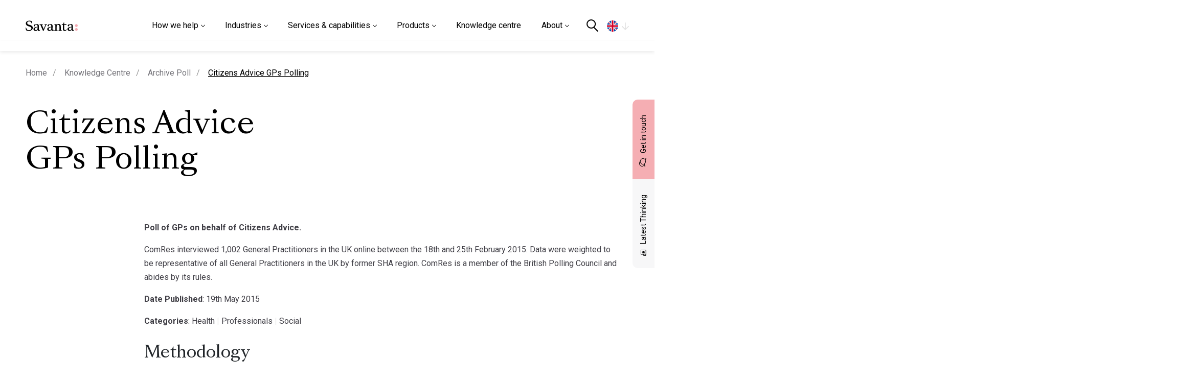

--- FILE ---
content_type: text/html; charset=UTF-8
request_url: https://savanta.com/knowledge-centre/poll/citizens-advice-gps-polling/
body_size: 18404
content:
<!DOCTYPE html>

<html xmlns="http://www.w3.org/1999/xhtml" dir="ltr" dir="ltr" lang="en-GB" prefix="og: https://ogp.me/ns#">

<head>

  <!-- Google Tag Manager -->
  <script>
    (function(w, d, s, l, i) {
      w[l] = w[l] || [];
      w[l].push({
        'gtm.start': new Date().getTime(),
        event: 'gtm.js'
      });
      var f = d.getElementsByTagName(s)[0],
        j = d.createElement(s),
        dl = l != 'dataLayer' ? '&l=' + l : '';
      j.async = true;
      j.src =
        'https://www.googletagmanager.com/gtm.js?id=' + i + dl;
      f.parentNode.insertBefore(j, f);
    })(window, document, 'script', 'dataLayer', 'GTM-PVCDFN4');
  </script>
  <!-- End Google Tag Manager -->


  <link rel="alternate" hreflang="en-gb" href="https://savanta.com/knowledge-centre/poll/citizens-advice-gps-polling/" /><link rel="alternate" hreflang="en-us" href="https://savanta.com/us/knowledge-centre/poll/citizens-advice-gps-polling/" /><link rel="alternate" hreflang="en-eu" href="https://savanta.com/eu/knowledge-centre/poll/citizens-advice-gps-polling/" />  <meta name="viewport" content="width=device-width, initial-scale=1, maximum-scale=1" />
    <link rel="icon" href="https://savanta.com/wp-content/themes/savanta/resources/images/favicon/favicon.ico" type="image/x-icon">

    <script type="text/javascript" src="https://cc.cdn.civiccomputing.com/9/cookieControl-9.x.min.js"></script>

  <!--script type="text/javascript" src="/resources/js/external/civic.js"></script -->
  <script data-cfasync="false" data-no-defer="1" data-no-minify="1" data-no-optimize="1">var ewww_webp_supported=!1;function check_webp_feature(A,e){var w;e=void 0!==e?e:function(){},ewww_webp_supported?e(ewww_webp_supported):((w=new Image).onload=function(){ewww_webp_supported=0<w.width&&0<w.height,e&&e(ewww_webp_supported)},w.onerror=function(){e&&e(!1)},w.src="data:image/webp;base64,"+{alpha:"UklGRkoAAABXRUJQVlA4WAoAAAAQAAAAAAAAAAAAQUxQSAwAAAARBxAR/Q9ERP8DAABWUDggGAAAABQBAJ0BKgEAAQAAAP4AAA3AAP7mtQAAAA=="}[A])}check_webp_feature("alpha");</script><script data-cfasync="false" data-no-defer="1" data-no-minify="1" data-no-optimize="1">var Arrive=function(c,w){"use strict";if(c.MutationObserver&&"undefined"!=typeof HTMLElement){var r,a=0,u=(r=HTMLElement.prototype.matches||HTMLElement.prototype.webkitMatchesSelector||HTMLElement.prototype.mozMatchesSelector||HTMLElement.prototype.msMatchesSelector,{matchesSelector:function(e,t){return e instanceof HTMLElement&&r.call(e,t)},addMethod:function(e,t,r){var a=e[t];e[t]=function(){return r.length==arguments.length?r.apply(this,arguments):"function"==typeof a?a.apply(this,arguments):void 0}},callCallbacks:function(e,t){t&&t.options.onceOnly&&1==t.firedElems.length&&(e=[e[0]]);for(var r,a=0;r=e[a];a++)r&&r.callback&&r.callback.call(r.elem,r.elem);t&&t.options.onceOnly&&1==t.firedElems.length&&t.me.unbindEventWithSelectorAndCallback.call(t.target,t.selector,t.callback)},checkChildNodesRecursively:function(e,t,r,a){for(var i,n=0;i=e[n];n++)r(i,t,a)&&a.push({callback:t.callback,elem:i}),0<i.childNodes.length&&u.checkChildNodesRecursively(i.childNodes,t,r,a)},mergeArrays:function(e,t){var r,a={};for(r in e)e.hasOwnProperty(r)&&(a[r]=e[r]);for(r in t)t.hasOwnProperty(r)&&(a[r]=t[r]);return a},toElementsArray:function(e){return e=void 0!==e&&("number"!=typeof e.length||e===c)?[e]:e}}),e=(l.prototype.addEvent=function(e,t,r,a){a={target:e,selector:t,options:r,callback:a,firedElems:[]};return this._beforeAdding&&this._beforeAdding(a),this._eventsBucket.push(a),a},l.prototype.removeEvent=function(e){for(var t,r=this._eventsBucket.length-1;t=this._eventsBucket[r];r--)e(t)&&(this._beforeRemoving&&this._beforeRemoving(t),(t=this._eventsBucket.splice(r,1))&&t.length&&(t[0].callback=null))},l.prototype.beforeAdding=function(e){this._beforeAdding=e},l.prototype.beforeRemoving=function(e){this._beforeRemoving=e},l),t=function(i,n){var o=new e,l=this,s={fireOnAttributesModification:!1};return o.beforeAdding(function(t){var e=t.target;e!==c.document&&e!==c||(e=document.getElementsByTagName("html")[0]);var r=new MutationObserver(function(e){n.call(this,e,t)}),a=i(t.options);r.observe(e,a),t.observer=r,t.me=l}),o.beforeRemoving(function(e){e.observer.disconnect()}),this.bindEvent=function(e,t,r){t=u.mergeArrays(s,t);for(var a=u.toElementsArray(this),i=0;i<a.length;i++)o.addEvent(a[i],e,t,r)},this.unbindEvent=function(){var r=u.toElementsArray(this);o.removeEvent(function(e){for(var t=0;t<r.length;t++)if(this===w||e.target===r[t])return!0;return!1})},this.unbindEventWithSelectorOrCallback=function(r){var a=u.toElementsArray(this),i=r,e="function"==typeof r?function(e){for(var t=0;t<a.length;t++)if((this===w||e.target===a[t])&&e.callback===i)return!0;return!1}:function(e){for(var t=0;t<a.length;t++)if((this===w||e.target===a[t])&&e.selector===r)return!0;return!1};o.removeEvent(e)},this.unbindEventWithSelectorAndCallback=function(r,a){var i=u.toElementsArray(this);o.removeEvent(function(e){for(var t=0;t<i.length;t++)if((this===w||e.target===i[t])&&e.selector===r&&e.callback===a)return!0;return!1})},this},i=new function(){var s={fireOnAttributesModification:!1,onceOnly:!1,existing:!1};function n(e,t,r){return!(!u.matchesSelector(e,t.selector)||(e._id===w&&(e._id=a++),-1!=t.firedElems.indexOf(e._id)))&&(t.firedElems.push(e._id),!0)}var c=(i=new t(function(e){var t={attributes:!1,childList:!0,subtree:!0};return e.fireOnAttributesModification&&(t.attributes=!0),t},function(e,i){e.forEach(function(e){var t=e.addedNodes,r=e.target,a=[];null!==t&&0<t.length?u.checkChildNodesRecursively(t,i,n,a):"attributes"===e.type&&n(r,i)&&a.push({callback:i.callback,elem:r}),u.callCallbacks(a,i)})})).bindEvent;return i.bindEvent=function(e,t,r){t=void 0===r?(r=t,s):u.mergeArrays(s,t);var a=u.toElementsArray(this);if(t.existing){for(var i=[],n=0;n<a.length;n++)for(var o=a[n].querySelectorAll(e),l=0;l<o.length;l++)i.push({callback:r,elem:o[l]});if(t.onceOnly&&i.length)return r.call(i[0].elem,i[0].elem);setTimeout(u.callCallbacks,1,i)}c.call(this,e,t,r)},i},o=new function(){var a={};function i(e,t){return u.matchesSelector(e,t.selector)}var n=(o=new t(function(){return{childList:!0,subtree:!0}},function(e,r){e.forEach(function(e){var t=e.removedNodes,e=[];null!==t&&0<t.length&&u.checkChildNodesRecursively(t,r,i,e),u.callCallbacks(e,r)})})).bindEvent;return o.bindEvent=function(e,t,r){t=void 0===r?(r=t,a):u.mergeArrays(a,t),n.call(this,e,t,r)},o};d(HTMLElement.prototype),d(NodeList.prototype),d(HTMLCollection.prototype),d(HTMLDocument.prototype),d(Window.prototype);var n={};return s(i,n,"unbindAllArrive"),s(o,n,"unbindAllLeave"),n}function l(){this._eventsBucket=[],this._beforeAdding=null,this._beforeRemoving=null}function s(e,t,r){u.addMethod(t,r,e.unbindEvent),u.addMethod(t,r,e.unbindEventWithSelectorOrCallback),u.addMethod(t,r,e.unbindEventWithSelectorAndCallback)}function d(e){e.arrive=i.bindEvent,s(i,e,"unbindArrive"),e.leave=o.bindEvent,s(o,e,"unbindLeave")}}(window,void 0),ewww_webp_supported=!1;function check_webp_feature(e,t){var r;ewww_webp_supported?t(ewww_webp_supported):((r=new Image).onload=function(){ewww_webp_supported=0<r.width&&0<r.height,t(ewww_webp_supported)},r.onerror=function(){t(!1)},r.src="data:image/webp;base64,"+{alpha:"UklGRkoAAABXRUJQVlA4WAoAAAAQAAAAAAAAAAAAQUxQSAwAAAARBxAR/Q9ERP8DAABWUDggGAAAABQBAJ0BKgEAAQAAAP4AAA3AAP7mtQAAAA==",animation:"UklGRlIAAABXRUJQVlA4WAoAAAASAAAAAAAAAAAAQU5JTQYAAAD/////AABBTk1GJgAAAAAAAAAAAAAAAAAAAGQAAABWUDhMDQAAAC8AAAAQBxAREYiI/gcA"}[e])}function ewwwLoadImages(e){if(e){for(var t=document.querySelectorAll(".batch-image img, .image-wrapper a, .ngg-pro-masonry-item a, .ngg-galleria-offscreen-seo-wrapper a"),r=0,a=t.length;r<a;r++)ewwwAttr(t[r],"data-src",t[r].getAttribute("data-webp")),ewwwAttr(t[r],"data-thumbnail",t[r].getAttribute("data-webp-thumbnail"));for(var i=document.querySelectorAll("div.woocommerce-product-gallery__image"),r=0,a=i.length;r<a;r++)ewwwAttr(i[r],"data-thumb",i[r].getAttribute("data-webp-thumb"))}for(var n=document.querySelectorAll("video"),r=0,a=n.length;r<a;r++)ewwwAttr(n[r],"poster",e?n[r].getAttribute("data-poster-webp"):n[r].getAttribute("data-poster-image"));for(var o,l=document.querySelectorAll("img.ewww_webp_lazy_load"),r=0,a=l.length;r<a;r++)e&&(ewwwAttr(l[r],"data-lazy-srcset",l[r].getAttribute("data-lazy-srcset-webp")),ewwwAttr(l[r],"data-srcset",l[r].getAttribute("data-srcset-webp")),ewwwAttr(l[r],"data-lazy-src",l[r].getAttribute("data-lazy-src-webp")),ewwwAttr(l[r],"data-src",l[r].getAttribute("data-src-webp")),ewwwAttr(l[r],"data-orig-file",l[r].getAttribute("data-webp-orig-file")),ewwwAttr(l[r],"data-medium-file",l[r].getAttribute("data-webp-medium-file")),ewwwAttr(l[r],"data-large-file",l[r].getAttribute("data-webp-large-file")),null!=(o=l[r].getAttribute("srcset"))&&!1!==o&&o.includes("R0lGOD")&&ewwwAttr(l[r],"src",l[r].getAttribute("data-lazy-src-webp"))),l[r].className=l[r].className.replace(/\bewww_webp_lazy_load\b/,"");for(var s=document.querySelectorAll(".ewww_webp"),r=0,a=s.length;r<a;r++)e?(ewwwAttr(s[r],"srcset",s[r].getAttribute("data-srcset-webp")),ewwwAttr(s[r],"src",s[r].getAttribute("data-src-webp")),ewwwAttr(s[r],"data-orig-file",s[r].getAttribute("data-webp-orig-file")),ewwwAttr(s[r],"data-medium-file",s[r].getAttribute("data-webp-medium-file")),ewwwAttr(s[r],"data-large-file",s[r].getAttribute("data-webp-large-file")),ewwwAttr(s[r],"data-large_image",s[r].getAttribute("data-webp-large_image")),ewwwAttr(s[r],"data-src",s[r].getAttribute("data-webp-src"))):(ewwwAttr(s[r],"srcset",s[r].getAttribute("data-srcset-img")),ewwwAttr(s[r],"src",s[r].getAttribute("data-src-img"))),s[r].className=s[r].className.replace(/\bewww_webp\b/,"ewww_webp_loaded");window.jQuery&&jQuery.fn.isotope&&jQuery.fn.imagesLoaded&&(jQuery(".fusion-posts-container-infinite").imagesLoaded(function(){jQuery(".fusion-posts-container-infinite").hasClass("isotope")&&jQuery(".fusion-posts-container-infinite").isotope()}),jQuery(".fusion-portfolio:not(.fusion-recent-works) .fusion-portfolio-wrapper").imagesLoaded(function(){jQuery(".fusion-portfolio:not(.fusion-recent-works) .fusion-portfolio-wrapper").isotope()}))}function ewwwWebPInit(e){ewwwLoadImages(e),ewwwNggLoadGalleries(e),document.arrive(".ewww_webp",function(){ewwwLoadImages(e)}),document.arrive(".ewww_webp_lazy_load",function(){ewwwLoadImages(e)}),document.arrive("videos",function(){ewwwLoadImages(e)}),"loading"==document.readyState?document.addEventListener("DOMContentLoaded",ewwwJSONParserInit):("undefined"!=typeof galleries&&ewwwNggParseGalleries(e),ewwwWooParseVariations(e))}function ewwwAttr(e,t,r){null!=r&&!1!==r&&e.setAttribute(t,r)}function ewwwJSONParserInit(){"undefined"!=typeof galleries&&check_webp_feature("alpha",ewwwNggParseGalleries),check_webp_feature("alpha",ewwwWooParseVariations)}function ewwwWooParseVariations(e){if(e)for(var t=document.querySelectorAll("form.variations_form"),r=0,a=t.length;r<a;r++){var i=t[r].getAttribute("data-product_variations"),n=!1;try{for(var o in i=JSON.parse(i))void 0!==i[o]&&void 0!==i[o].image&&(void 0!==i[o].image.src_webp&&(i[o].image.src=i[o].image.src_webp,n=!0),void 0!==i[o].image.srcset_webp&&(i[o].image.srcset=i[o].image.srcset_webp,n=!0),void 0!==i[o].image.full_src_webp&&(i[o].image.full_src=i[o].image.full_src_webp,n=!0),void 0!==i[o].image.gallery_thumbnail_src_webp&&(i[o].image.gallery_thumbnail_src=i[o].image.gallery_thumbnail_src_webp,n=!0),void 0!==i[o].image.thumb_src_webp&&(i[o].image.thumb_src=i[o].image.thumb_src_webp,n=!0));n&&ewwwAttr(t[r],"data-product_variations",JSON.stringify(i))}catch(e){}}}function ewwwNggParseGalleries(e){if(e)for(var t in galleries){var r=galleries[t];galleries[t].images_list=ewwwNggParseImageList(r.images_list)}}function ewwwNggLoadGalleries(e){e&&document.addEventListener("ngg.galleria.themeadded",function(e,t){window.ngg_galleria._create_backup=window.ngg_galleria.create,window.ngg_galleria.create=function(e,t){var r=$(e).data("id");return galleries["gallery_"+r].images_list=ewwwNggParseImageList(galleries["gallery_"+r].images_list),window.ngg_galleria._create_backup(e,t)}})}function ewwwNggParseImageList(e){for(var t in e){var r=e[t];if(void 0!==r["image-webp"]&&(e[t].image=r["image-webp"],delete e[t]["image-webp"]),void 0!==r["thumb-webp"]&&(e[t].thumb=r["thumb-webp"],delete e[t]["thumb-webp"]),void 0!==r.full_image_webp&&(e[t].full_image=r.full_image_webp,delete e[t].full_image_webp),void 0!==r.srcsets)for(var a in r.srcsets)nggSrcset=r.srcsets[a],void 0!==r.srcsets[a+"-webp"]&&(e[t].srcsets[a]=r.srcsets[a+"-webp"],delete e[t].srcsets[a+"-webp"]);if(void 0!==r.full_srcsets)for(var i in r.full_srcsets)nggFSrcset=r.full_srcsets[i],void 0!==r.full_srcsets[i+"-webp"]&&(e[t].full_srcsets[i]=r.full_srcsets[i+"-webp"],delete e[t].full_srcsets[i+"-webp"])}return e}check_webp_feature("alpha",ewwwWebPInit);</script><title>Citizens Advice GPs Polling - Savanta</title>
	<style>img:is([sizes="auto" i], [sizes^="auto," i]) { contain-intrinsic-size: 3000px 1500px }</style>
	
		<!-- All in One SEO 4.9.3 - aioseo.com -->
	<meta name="description" content="ComRes interviewed 1,002 General Practitioners in the UK online between the 18th and 25th February 2015. Data were weighted to be representative of all General Practitioners in the UK by former SHA region. ComRes is a member of the British Polling Council and abides by its rules." />
	<meta name="robots" content="max-image-preview:large" />
	<meta name="generator" content="All in One SEO (AIOSEO) 4.9.3" />
		<meta property="og:locale" content="en_GB" />
		<meta property="og:site_name" content="Savanta - Savanta" />
		<meta property="og:type" content="article" />
		<meta property="og:title" content="Citizens Advice GPs Polling - Savanta" />
		<meta property="og:description" content="ComRes interviewed 1,002 General Practitioners in the UK online between the 18th and 25th February 2015. Data were weighted to be representative of all General Practitioners in the UK by former SHA region. ComRes is a member of the British Polling Council and abides by its rules." />
		<meta property="article:published_time" content="2015-05-19T17:42:16+00:00" />
		<meta property="article:modified_time" content="2022-12-16T09:42:16+00:00" />
		<meta name="twitter:card" content="summary" />
		<meta name="twitter:title" content="Citizens Advice GPs Polling - Savanta" />
		<meta name="twitter:description" content="ComRes interviewed 1,002 General Practitioners in the UK online between the 18th and 25th February 2015. Data were weighted to be representative of all General Practitioners in the UK by former SHA region. ComRes is a member of the British Polling Council and abides by its rules." />
		<script type="application/ld+json" class="aioseo-schema">
			{"@context":"https:\/\/schema.org","@graph":[{"@type":"BreadcrumbList","@id":"https:\/\/savanta.com\/knowledge-centre\/poll\/citizens-advice-gps-polling\/#breadcrumblist","itemListElement":[{"@type":"ListItem","@id":"https:\/\/savanta.com#listItem","position":1,"name":"Home","item":"https:\/\/savanta.com","nextItem":{"@type":"ListItem","@id":"https:\/\/savanta.com\/polltax\/professionals\/#listItem","name":"Professionals"}},{"@type":"ListItem","@id":"https:\/\/savanta.com\/polltax\/professionals\/#listItem","position":2,"name":"Professionals","item":"https:\/\/savanta.com\/polltax\/professionals\/","nextItem":{"@type":"ListItem","@id":"https:\/\/savanta.com\/knowledge-centre\/poll\/citizens-advice-gps-polling\/#listItem","name":"Citizens Advice GPs Polling"},"previousItem":{"@type":"ListItem","@id":"https:\/\/savanta.com#listItem","name":"Home"}},{"@type":"ListItem","@id":"https:\/\/savanta.com\/knowledge-centre\/poll\/citizens-advice-gps-polling\/#listItem","position":3,"name":"Citizens Advice GPs Polling","previousItem":{"@type":"ListItem","@id":"https:\/\/savanta.com\/polltax\/professionals\/#listItem","name":"Professionals"}}]},{"@type":"Organization","@id":"https:\/\/savanta.com\/#organization","name":"Savanta","description":"Savanta","url":"https:\/\/savanta.com\/","telephone":"+442076323434"},{"@type":"WebPage","@id":"https:\/\/savanta.com\/knowledge-centre\/poll\/citizens-advice-gps-polling\/#webpage","url":"https:\/\/savanta.com\/knowledge-centre\/poll\/citizens-advice-gps-polling\/","name":"Citizens Advice GPs Polling - Savanta","description":"ComRes interviewed 1,002 General Practitioners in the UK online between the 18th and 25th February 2015. Data were weighted to be representative of all General Practitioners in the UK by former SHA region. ComRes is a member of the British Polling Council and abides by its rules.","inLanguage":"en-GB","isPartOf":{"@id":"https:\/\/savanta.com\/#website"},"breadcrumb":{"@id":"https:\/\/savanta.com\/knowledge-centre\/poll\/citizens-advice-gps-polling\/#breadcrumblist"},"datePublished":"2015-05-19T17:42:16+00:00","dateModified":"2022-12-16T09:42:16+00:00"},{"@type":"WebSite","@id":"https:\/\/savanta.com\/#website","url":"https:\/\/savanta.com\/","name":"Savanta","description":"Savanta","inLanguage":"en-GB","publisher":{"@id":"https:\/\/savanta.com\/#organization"}}]}
		</script>
		<!-- All in One SEO -->

<link rel='dns-prefetch' href='//fonts.googleapis.com' />
<link rel="alternate" type="application/rss+xml" title="Savanta &raquo; Feed" href="https://savanta.com/feed/" />
<link rel="alternate" type="application/rss+xml" title="Savanta &raquo; Comments Feed" href="https://savanta.com/comments/feed/" />
<style id='classic-theme-styles-inline-css'>
/*! This file is auto-generated */
.wp-block-button__link{color:#fff;background-color:#32373c;border-radius:9999px;box-shadow:none;text-decoration:none;padding:calc(.667em + 2px) calc(1.333em + 2px);font-size:1.125em}.wp-block-file__button{background:#32373c;color:#fff;text-decoration:none}
</style>
<link rel='stylesheet' id='aioseo/css/src/vue/standalone/blocks/table-of-contents/global.scss-css' href='https://savanta.com/wp-content/plugins/all-in-one-seo-pack/dist/Lite/assets/css/table-of-contents/global.e90f6d47.css?ver=4.9.3.1725459123' media='all' />
<link rel='stylesheet' id='megamenu-css' href='https://savanta.com/wp-content/uploads/maxmegamenu/style.css?ver=683a83.1725459123' media='all' />
<link rel='stylesheet' id='bootstrap_grid-css' href='https://savanta.com/wp-content/themes/savanta/resources/external/bootstrap/bootstrap-grid.min.css?ver=1.1.1725459123' media='all' />
<link rel='stylesheet' id='font_roboto-css' href='https://fonts.googleapis.com/css2?family=Roboto%3Awght%40100%3B300%3B400%3B500%3B600%3B700%3B900&#038;display=swap&#038;ver=1.1.1725459123' media='all' />
<link rel='stylesheet' id='swiperswipermin-css' href='https://savanta.com/wp-content/themes/savanta/resources/external/swiper/swiper-bundle.min.css?ver=1.1.1725459123' media='all' />
<link rel='stylesheet' id='aosanim-css' href='https://savanta.com/wp-content/themes/savanta/resources/external/aos/aos.css?ver=1.1.1725459123' media='all' />
<link rel='stylesheet' id='nice_select_css-css' href='https://savanta.com/wp-content/themes/savanta/resources/external/select-box/nice-select.css?ver=1.1.1725459123' media='all' />
<link rel='stylesheet' id='fontshead-css' href='https://savanta.com/wp-content/themes/savanta/resources/fonts/fonts.css?ver=1.1.1725459123' media='all' />
<link rel='stylesheet' id='main-css' href='https://savanta.com/wp-content/themes/savanta/resources/scss/main.css?ver=1.1.1725459123' media='all' />
<link rel='stylesheet' id='subscribe-css' href='https://savanta.com/wp-content/themes/savanta/resources/scss/components/subscribe.css?ver=1.1.1725459123' media='all' />
<link rel='stylesheet' id='published-polls-css' href='https://savanta.com/wp-content/themes/savanta/resources/scss/components/published-polls.css?ver=1.1.1725459123' media='all' />
<link rel='stylesheet' id='knowledge_centre-style-css' href='https://savanta.com/wp-content/themes/savanta/resources/scss/components/knowledge-centre.css?ver=1.1.1725459123' media='all' />
<link rel='stylesheet' id='posts-css' href='https://savanta.com/wp-content/themes/savanta/resources/scss/pages/posts.css?ver=1.1.1725459123' media='all' />
<link rel='stylesheet' id='make_better_footer-css' href='https://savanta.com/wp-content/themes/savanta/resources/scss/components/make-better-footer.css?ver=1.1.1725459123' media='all' />
<link rel='stylesheet' id='stylecss-css' href='https://savanta.com/wp-content/themes/savanta/style.css?ver=1.3.1725459123' media='all' />
<script src="https://savanta.com/wp-includes/js/tinymce/tinymce.min.js?ver=49110-20250317.1725459123" id="wp-tinymce-root-js"></script>
<script src="https://savanta.com/wp-includes/js/tinymce/plugins/compat3x/plugin.min.js?ver=49110-20250317.1725459123" id="wp-tinymce-js"></script>
<script src="https://savanta.com/wp-includes/js/jquery/jquery.min.js?ver=3.7.1.1725459123" id="jquery-core-js"></script>
<script src="https://savanta.com/wp-includes/js/jquery/jquery-migrate.min.js?ver=3.4.1.1725459123" id="jquery-migrate-js"></script>
<link rel="https://api.w.org/" href="https://savanta.com/wp-json/" /><link rel="EditURI" type="application/rsd+xml" title="RSD" href="https://savanta.com/xmlrpc.php?rsd" />
<link rel='shortlink' href='https://savanta.com/?p=13901' />
<link rel="alternate" title="oEmbed (JSON)" type="application/json+oembed" href="https://savanta.com/wp-json/oembed/1.0/embed?url=https%3A%2F%2Fsavanta.com%2Fknowledge-centre%2Fpoll%2Fcitizens-advice-gps-polling%2F" />
<link rel="alternate" title="oEmbed (XML)" type="text/xml+oembed" href="https://savanta.com/wp-json/oembed/1.0/embed?url=https%3A%2F%2Fsavanta.com%2Fknowledge-centre%2Fpoll%2Fcitizens-advice-gps-polling%2F&#038;format=xml" />


<!-- Most Loved Sorting  -->

<script src="https://unpkg.com/isotope-layout@3/dist/isotope.pkgd.min.js"></script><style>.wp-block-gallery.is-cropped .blocks-gallery-item picture{height:100%;width:100%;}</style><style type="text/css">/** Mega Menu CSS: fs **/</style>

  

        <script>
        (function($) {
          var config = {
            apiKey: '32c8764d29acf69bbec5ed97505a607b14140b7c',
            product: 'PRO_MULTISITE',
            initialState: "OPEN",
            initialState: "notify",
            position: "LEFT",
            theme: "LIGHT",
            layout: "slideout",
            rejectButton: true,
            branding: {
              fontColor: "#333",
              backgroundColor: "#f4f4f4",
              fontSizeTitle: "1.2em",
              fontSizeIntro: "1em",
              fontSizeHeaders: "1em",
              fontSize: "1em",
              toggleText: "#fff",
              toggleColor: "#222",
              toggleBackground: "#444",
              buttonIcon: null,
              buttonIconWidth: "64px",
              buttonIconHeight: "64px",
              removeIcon: false,
              removeAbout: false
            },
            text: {
              title: 'This site uses Cookies.',
              intro: 'Some of these cookies are essential, while others help us to improve your experience by providing insights into how the site is being used.',
              necessaryTitle: 'Necessary Cookies',
              necessaryDescription: 'Necessary cookies enable core functionality. The website cannot function properly without these cookies, and can only be disabled by changing your browser preferences.',
              thirdPartyTitle: 'Warning: Some cookies require your attention',
              thirdPartyDescription: 'AddThis will place some cookies on their domain. Consent for these cannot be automatically revoked. Please follow the link below if you want to opt out of them.'
            },
            statement: {
              description: 'For more detailed information on the cookies we use, please check our',
              name: 'Privacy Policy',
              url: 'https://savanta.com/privacy-policy/',
              updated: '03/11/2020'
            },
            "optionalCookies": [{
        "label": "Advertising Cookies",
        "description": "Advertisement cookies are used to provide visitors with relevant ads and marketing campaigns. These cookies track visitors across websites and collect information to provide customised ads based on browsing behavior and preferences.",
        "cookies": ["__eoi", "__gads", "FPAU", "_gcl_au", "FPGCLAW", "FPGCLGB", "FPGSID", "_gcl_gb", "_gac_gb_*", "_gcl_aw", "GCL_AW_P", "_gcl_gs", "_gcl_ag"],
        "name": "advertising",
        "onAccept": "function(){}",
        "onRevoke": "function(){}"
    },{
              "name": "analytics",
              "label": "Analytical Cookies",
              "description": "Analytical cookies help us to improve our website by collecting and reporting information on its usage.",
              //"cookies": ['_ga', '_ga*', '_gid', '_gat', '__utma', '__utmt', '__utmb', '__utmc', '__utmz', '__utmv', 'Hsfirstvisit', '__hssrc', '__hstc', '__hssc', 'hubspotutk'],
              "cookies": ['_ga', '_ga*', '_gid', '_gat', '__utma', '__utmt', '__utmb', '__utmc', '__utmz', '__utmv'],
              "onAccept": function() {
                /** GTM */
                // (function(w, d, s, l, i) {
                //   w[l] = w[l] || [];
                //   w[l].push({
                //     'gtm.start': new Date().getTime(),
                //     event: 'gtm.js'
                //   });
                //   var f = d.getElementsByTagName(s)[0],
                //     j = d.createElement(s),
                //     dl = l != 'dataLayer' ? '&l=' + l : '';
                //   j.async = true;
                //   j.src =
                //     'https://www.googletagmanager.com/gtm.js?id=' + i + dl;
                //   f.parentNode.insertBefore(j, f);
                // })(window, document, 'script', 'dataLayer', 'GTM-PVCDFN4');

                (function(l) {

                  if (!l) {
                    window.lintrk = function(a, b) {
                      window.lintrk.q.push([a, b])
                    };
                    window.lintrk.q = []
                  }
                  var s = document.getElementsByTagName("script")[0];
                  var b = document.createElement("script");
                  b.type = "text/javascript";
                  b.async = true;
                  b.src = "https://snap.licdn.com/li.lms-analytics/insight.min.js";
                  s.parentNode.insertBefore(b, s);
                })(window.lintrk);

                (function(i, s, o, g, r, a, m) {
                  i['GoogleAnalyticsObject'] = r;
                  i[r] = i[r] || function() {
                    (i[r].q = i[r].q || []).push(arguments)
                  }, i[r].l = 1 * new Date();
                  a = s.createElement(o),
                    m = s.getElementsByTagName(o)[0];
                  a.async = 1;
                  a.src = g;
                  m.parentNode.insertBefore(a, m)
                })(window, document, 'script', 'https://www.google-analytics.com/analytics.js', 'ga');

                ga('create', 'G-HEJRRVGCPM', 'auto');
                ga('send', 'pageview');
              },
              "onRevoke": function() {
                window['ga-disable-G-HEJRRVGCPM'] = true;
                window['ga-disable-GTM-PVCDFN4'] = true;
              }
            }],
            "initialState": "notify",
            "position": "left"
          };
          CookieControl.load(config);
        })(jQuery);
      </script>
  

</head>

<body class="sid-1  ">

  <!-- Google Tag Manager (noscript) -->
  <noscript><iframe src="https://www.googletagmanager.com/ns.html?id=GTM-PVCDFN4"
      height="0" width="0" style="display:none;visibility:hidden"></iframe></noscript>
  <!-- End Google Tag Manager (noscript) -->


  <a href="#main" class="skip-content" id="skip-content">Skip to Content</a>
  <div class="wrapper-header notranslate">


        <header id="site-header" class="site-header d-flex">

      <div class="container anchor-logo me-xl-3">
        <div class="nav-logo">
          <a class="logo-wrapper" href="https://savanta.com">
                        <img src="https://savanta.com/wp-content/uploads/2022/04/logo.svg" width="137" height="37" alt="Savanta logo" />
          </a>

          <div class="nav-right">
            <div class="nav-right-wrap">
              <nav id="mega-menu-wrap-primary" class="mega-menu-wrap"><div class="mega-menu-toggle"><div class="mega-toggle-blocks-left"></div><div class="mega-toggle-blocks-center"></div><div class="mega-toggle-blocks-right"><div class='mega-toggle-block mega-menu-toggle-animated-block mega-toggle-block-0' id='mega-toggle-block-0'><button aria-label="Toggle Menu" class="mega-toggle-animated mega-toggle-animated-slider" type="button" aria-expanded="false">
                  <span class="mega-toggle-animated-box">
                    <span class="mega-toggle-animated-inner"></span>
                  </span>
                </button></div></div></div><ul id="mega-menu-primary" class="mega-menu max-mega-menu mega-menu-horizontal mega-no-js" data-event="click" data-effect="disabled" data-effect-speed="400" data-effect-mobile="slide" data-effect-speed-mobile="400" data-mobile-force-width="false" data-second-click="close" data-document-click="collapse" data-vertical-behaviour="accordion" data-breakpoint="991" data-unbind="true" data-mobile-state="expand_active" data-mobile-direction="vertical" data-hover-intent-timeout="300" data-hover-intent-interval="100"><li class='mega-menu-item mega-menu-item-type-custom mega-menu-item-object-custom mega-menu-item-has-children mega-menu-megamenu mega-align-bottom-left mega-menu-grid mega-menu-item-47786' id='mega-menu-item-47786'><a class="mega-menu-link" href="#" aria-expanded="false" tabindex="0">How we help<span class="mega-indicator"></span></a>
<ul class="mega-sub-menu">
<li class='mega-menu-row mega-bg-grey-right mega-scroll-widget bg-grey-right scroll-widget' id='mega-menu-47786-0'>
	<ul class="mega-sub-menu">
<li class='mega-menu-column mega-menu-columns-4-of-12' id='mega-menu-47786-0-0'>
		<ul class="mega-sub-menu">
<li class='mega-menu-item mega-menu-item-type-widget widget_text mega-menu-item-text-41' id='mega-menu-item-text-41'>			<div class="textwidget"><p>How we help<br />
Informing and inspiring brands to make better decisions</p>
</div>
		</li>		</ul>
</li><li class='mega-menu-column mega-menu-columns-4-of-12' id='mega-menu-47786-0-1'>
		<ul class="mega-sub-menu">
<li class='mega-menu-item mega-menu-item-type-widget widget_text mega-menu-item-text-42' id='mega-menu-item-text-42'>			<div class="textwidget"><ul>
<li><a href="/agencies-consultancies/">Agencies &amp; consultancies</a></li>
<li><a href="/b2b-brands/">B2B brands</a></li>
<li><a href="/consumer-brands/">Consumer brands</a></li>
<li><a href="/public-third-sectors/">Public &amp; third sector</a></li>
</ul>
</div>
		</li>		</ul>
</li><li class='mega-menu-column mega-menu-columns-4-of-12' id='mega-menu-47786-0-2'>
		<ul class="mega-sub-menu">
<li class='mega-menu-item mega-menu-item-type-widget widget_mega-featured-views-widget mega-menu-item-mega-featured-views-widget-3' id='mega-menu-item-mega-featured-views-widget-3'><div
			
			class="so-widget-mega-featured-views-widget so-widget-mega-featured-views-widget-default-d75171398898"
			
		> <p>
    <a href="/knowledge-centre/view/">View</a>
</p> 
<div class="widget-feature-view">
            <!-- Single item -->
                        <div class="card">
                                                                                                 <figure class="bg-cover">
                    <div class="bg"
                        style="background-image: url(https://savanta.com/wp-content/uploads/2022/06/Business-768x768.jpg.webp);">
                       <picture><source srcset="https://savanta.com/wp-content/uploads/2022/06/Business-768x768.jpg.webp 768w, https://savanta.com/wp-content/uploads/2022/06/Business-1024x1024.jpg.webp 1024w, https://savanta.com/wp-content/uploads/2022/06/Business-300x300.jpg.webp 300w, https://savanta.com/wp-content/uploads/2022/06/Business-102x102.jpg.webp 102w" sizes='(max-width: 768px) 100vw, 768px' type="image/webp"><img width="768" height="768" src="https://savanta.com/wp-content/uploads/2022/06/Business-768x768.jpg" class="attachment-small size-small" alt="" decoding="async" fetchpriority="high" srcset="https://savanta.com/wp-content/uploads/2022/06/Business-768x768.jpg 768w, https://savanta.com/wp-content/uploads/2022/06/Business-1024x1024.jpg 1024w, https://savanta.com/wp-content/uploads/2022/06/Business-300x300.jpg 300w, https://savanta.com/wp-content/uploads/2022/06/Business-102x102.jpg 102w" sizes="(max-width: 768px) 100vw, 768px" data-eio="p" /></picture>                    </div>
                </figure>
                 
                <div class="card-body">
                                                         

                                <span class="small">Agencies &amp; Consultancies</span>
                                                     <div class="card-title"><a href="https://savanta.com/knowledge-centre/view/is-your-business-on-the-right-digital-platform-a-northern-irish-perspective/">Business confidence in the winter quarter: A Northern Irish perspective</a>
                    </div>
                   <div class="meta">
                                                                    <em> 09/06/2022 </em>  - by <a href="https://savanta.com/staff/sue-lewis">Sue Lewis</a>                                 </div>
                </div>
            </div>

             <div class="card">
                                                                                                 <figure class="bg-cover">
                    <div class="bg"
                        style="background-image: url(https://savanta.com/wp-content/uploads/2022/03/Local-business-768x768.jpg.webp);">
                       <picture><source srcset="https://savanta.com/wp-content/uploads/2022/03/Local-business-768x768.jpg.webp 768w, https://savanta.com/wp-content/uploads/2022/03/Local-business-1024x1024.jpg.webp 1024w, https://savanta.com/wp-content/uploads/2022/03/Local-business-300x300.jpg.webp 300w, https://savanta.com/wp-content/uploads/2022/03/Local-business-102x102.jpg.webp 102w" sizes='(max-width: 768px) 100vw, 768px' type="image/webp"><img width="768" height="768" src="https://savanta.com/wp-content/uploads/2022/03/Local-business-768x768.jpg" class="attachment-small size-small" alt="" decoding="async" srcset="https://savanta.com/wp-content/uploads/2022/03/Local-business-768x768.jpg 768w, https://savanta.com/wp-content/uploads/2022/03/Local-business-1024x1024.jpg 1024w, https://savanta.com/wp-content/uploads/2022/03/Local-business-300x300.jpg 300w, https://savanta.com/wp-content/uploads/2022/03/Local-business-102x102.jpg 102w" sizes="(max-width: 768px) 100vw, 768px" data-eio="p" /></picture>                    </div>
                </figure>
                 
                <div class="card-body">
                                                         

                                <span class="small">Agencies &amp; Consultancies</span>
                                                     <div class="card-title"><a href="https://savanta.com/knowledge-centre/view/how-to-consult-with-local-residents-and-businesses/">How to consult with local residents and businesses?</a>
                    </div>
                   <div class="meta">
                                                                    <em> 30/03/2022 </em>  - by <a href="https://savanta.com/staff/olly-wright">Olly Wright</a>                                 </div>
                </div>
            </div>

             
           
        </div>
</div></li>		</ul>
</li>	</ul>
</li></ul>
</li><li class='mega-menu-item mega-menu-item-type-post_type mega-menu-item-object-page mega-menu-item-has-children mega-menu-megamenu mega-align-bottom-left mega-menu-grid mega-menu-item-21954' id='mega-menu-item-21954'><a class="mega-menu-link" href="https://savanta.com/industries/" aria-expanded="false" tabindex="0">Industries<span class="mega-indicator"></span></a>
<ul class="mega-sub-menu">
<li class='mega-menu-row mega-scroll-widget scroll-widget' id='mega-menu-21954-0'>
	<ul class="mega-sub-menu">
<li class='mega-menu-column mega-menu-columns-4-of-12' id='mega-menu-21954-0-0'>
		<ul class="mega-sub-menu">
<li class='mega-menu-item mega-menu-item-type-widget widget_text mega-menu-item-text-6' id='mega-menu-item-text-6'>			<div class="textwidget"><p><a href="/industries/">Industries</a></p>
<p>Combining deep sector expertise with local knowledge to provide you with a deep understanding of your industry.</p>
</div>
		</li>		</ul>
</li><li class='mega-menu-column mega-menu-columns-4-of-12' id='mega-menu-21954-0-1'>
		<ul class="mega-sub-menu">
<li class='mega-menu-item mega-menu-item-type-widget widget_text mega-menu-item-text-7' id='mega-menu-item-text-7'>			<div class="textwidget"><ul>
<li><a href="/industries/automotive">Automotive</a></li>
<li><a href="/industries/b2b-research/">Business &amp; professional services</a></li>
<li><a href="/industries/charities/">Charities &amp; not-for-profit</a></li>
<li><a href="/industries/consumer-packaged-goods/">Consumer packaged goods (CPG)</a></li>
<li><a href="/industries/food-beverages-hospitality/">Eating &amp; drinking</a></li>
<li><a href="/industries/education/">Education</a></li>
<li><a href="/industries/utilities/">Energy &amp; utilities</a></li>
<li><a href="/industries/fashion-beauty/">Fashion &amp; beauty</a></li>
<li><a href="/industries/financial-services/">Financial services</a></li>
<li><a href="/industries/health-wellbeing/">Health &amp; wellbeing</a></li>
<li><a href="/industries/luxury/">Luxury</a></li>
<li><a href="/industries/media/"> Media </a></li>
</ul>
</div>
		</li>		</ul>
</li><li class='mega-menu-column mega-menu-columns-4-of-12' id='mega-menu-21954-0-2'>
		<ul class="mega-sub-menu">
<li class='mega-menu-item mega-menu-item-type-widget widget_text mega-menu-item-text-8' id='mega-menu-item-text-8'>			<div class="textwidget"><ul>
<li><a href="/industries/public-sector/">Public sector</a></li>
<li><a href="/industries/pharma/">Pharma</a></li>
<li><a href="/industries/politics/">Politics</a></li>
<li><a href="/industries/property-construction/">Property &amp; construction</a></li>
<li><a href="/industries/retail/">Retail</a></li>
<li><a href="/industries/sports-leisure/">Sport &amp; leisure</a></li>
<li><a href="/industries/technology-telecoms/">Technology &amp; telecoms</a></li>
<li><a href="/industries/transport">Transport &amp; logistics</a></li>
<li><a href="/industries/travel/">Travel</a></li>
<li><a href="/industries/wealth-management">Wealth management</a></li>
<li><a href="/industries/youth/">Youth</a></li>
</ul>
</div>
		</li>		</ul>
</li>	</ul>
</li></ul>
</li><li class='mega-menu-item mega-menu-item-type-custom mega-menu-item-object-custom mega-menu-item-has-children mega-align-bottom-left mega-menu-tabbed mega-menu-megamenu mega-menu-item-47990' id='mega-menu-item-47990'><a class="mega-menu-link" href="#" aria-expanded="false" tabindex="0">Services & capabilities<span class="mega-indicator"></span></a>
<ul class="mega-sub-menu">
<li class='mega-menu-item mega-menu-item-type-custom mega-menu-item-object-custom mega-menu-item-has-children mega-menu-megamenu mega-menu-item-47811' id='mega-menu-item-47811'><a class="mega-menu-link" href="https://savanta.com/research-consulting/">Research & consulting<span class="mega-indicator"></span></a>
	<ul class="mega-sub-menu">
<li class='mega-menu-row mega-top-row top-row' id='mega-menu-47811-0'>
		<ul class="mega-sub-menu">
<li class='mega-menu-column mega-menu-columns-12-of-2' id='mega-menu-47811-0-0'>
			<ul class="mega-sub-menu">
<li class='mega-menu-item mega-menu-item-type-widget widget_text mega-menu-item-text-43' id='mega-menu-item-text-43'>			<div class="textwidget"><p><a href="/research-consulting/">Research &amp; Consulting</a></p>
</div>
		</li>			</ul>
</li>		</ul>
</li><li class='mega-menu-row mega-bottom-row bottom-row' id='mega-menu-47811-1'>
		<ul class="mega-sub-menu">
<li class='mega-menu-column mega-menu-columns-4-of-12' id='mega-menu-47811-1-0'>
			<ul class="mega-sub-menu">
<li class='mega-menu-item mega-menu-item-type-widget widget_text mega-menu-item-text-44' id='mega-menu-item-text-44'>			<div class="textwidget"><ul>
<li><a href="/research-consulting/brand-development">Brand development &amp; strategy</a></li>
<li><a href="/research-consulting/brand-performance">Brand performance</a>
<ul>
<li><a href="/research-consulting/brand-performance/brand-health">Brand health</a></li>
<li><a href="/brand-performance/corporate-reputation">Corporate reputation</a></li>
</ul>
</li>
<li><a href="/research-consulting/communication-effectiveness">Communication effectiveness</a>
<ul>
<li><a href="/research-consulting/communication-effectiveness/campaign-evaluation/">Campaign evaluation</a></li>
<li><a href="https://savanta.com/research-consulting/communication-effectiveness/communications-testing/">Communications testing</a></li>
<li><a href="/research-consulting/communication-effectiveness/content-testing">Content testing</a></li>
<li><a href="/research-consulting/communication-effectiveness/creative-development">Creative development &amp; testing</a></li>
<li><a href="/research-consulting/communication-effectiveness/digital-ad-performance">Digital ad performance (DAP)</a></li>
<li><a href="/research-consulting/communication-effectiveness/media-strategy">Media strategy</a></li>
<li><a href="/communication-effectiveness/sponsorship-evaluation">Sponsorship evaluation</a></li>
</ul>
</li>
</ul>
<ul>
<li><a href="/research-consulting/customer-experience">Customer experience</a>
<ul>
<li><a href="/research-consulting/customer-experience/journey-mapping">Customer journey mapping</a></li>
<li><a href="/research-consulting/customer-experience/customer-relationships">Customer relationships</a></li>
<li><a href="/research-consulting/customer-experience/loyalty-development/">Loyalty and development</a></li>
<li><a href="/research-consulting/customer-experience/touchpoint-tracking">Touchpoint tracking</a></li>
</ul>
</li>
</ul>
<ul>
<li><a href="/research-consulting/user-experience-research">User experience</a></li>
</ul>
</div>
		</li>			</ul>
</li><li class='mega-menu-column mega-menu-columns-4-of-12' id='mega-menu-47811-1-1'>
			<ul class="mega-sub-menu">
<li class='mega-menu-item mega-menu-item-type-widget widget_text mega-menu-item-text-45' id='mega-menu-item-text-45'>			<div class="textwidget"><ul>
<li><a href="/research-consulting/market-understanding">Market understanding &amp; opportunity</a>
<ul>
<li><a href="/research-consulting/market-understanding/segmentation">Audience/market segmentation</a></li>
<li><a href="/research-consulting/market-understanding/market-sizing">Market sizing and trends</a></li>
<li><a href="/research-consulting/market-understanding/usage-attitudes-studies">Usage &amp; attitudes studies</a></li>
<li><a href="/research-consulting/market-understanding/volumetrics">Volumetrics &amp; forecasting</a></li>
</ul>
</li>
<li><a href="/research-consulting/polling-fast-surveys/">Polling &amp; fast surveys</a>
<ul>
<li><a href="/research-consulting/polling-fast-surveys/fast-surveys/">Fast surveys</a></li>
<li><a href="/research-consulting/polling-fast-surveys/opinion-polling">Opinion polling </a></li>
<li><a href="/research-consulting/polling-fast-surveys/voting-intention">Voting intention</a></li>
</ul>
</li>
<li><a href="/research-consulting/product-development/">Product &amp; service development</a>
<ul>
<li><a href="/research-consulting/product-development/concept-testing">Concept testing</a></li>
<li><a href="/research-consulting/product-development/ideation">Ideation &amp; concept development</a></li>
<li><a href="/research-consulting/product-development/pack-optimisation">Pack optimisation</a></li>
<li><a href="/research-consulting/product-development/pricing-strategy">Pricing strategy</a></li>
<li><a href="/research-consulting/product-development/product-testing">Product testing</a></li>
<li><a href="/product-and-service-development/range-optimisation/">Range optimisation</a></li>
</ul>
</li>
<li><a href="/research-consulting/public-policy/">Public policy</a>
<ul>
<li><a href="/research-consulting/public-policy/localised-research">Localised research</a></li>
<li><a href="/research-consulting/public-policy/policy-development">Policy development &amp; evaluation</a></li>
<li><a href="/research-consulting/public-policy/public-affairs">Public affairs strategy</a></li>
</ul>
</li>
</ul>
</div>
		</li>			</ul>
</li><li class='mega-menu-column mega-menu-columns-4-of-12' id='mega-menu-47811-1-2'>
			<ul class="mega-sub-menu">
<li class='mega-menu-item mega-menu-item-type-widget widget_text mega-menu-item-text-46' id='mega-menu-item-text-46'>			<div class="textwidget"><ul>
<li><a href="/research-consulting/research-methods/">Research methods </a>
<ul>
<li><a href="/research-methods/analytics">Analytics</a></li>
<li><a href="/research-methods/behavioural">Behavioural</a></li>
<li><a href="/research-methods/qualitative">Qualitative</a></li>
<li><a href="/research-methods/quantitative">Quantitative</a></li>
</ul>
</li>
<li><a href="/research-consulting/retail-strategy/">Retail strategy</a>
<ul>
<li><a href="/research-consulting/retail-strategy/shopper-behaviour">Shopper behaviour</a></li>
<li><a href="/research-consulting/retail-strategy/retail-environmental-design">Retail environmental design</a></li>
</ul>
</li>
<li><a href="/research-consulting/thought-leadership">Thought leadership</a></li>
<li><a href="/research-consulting/stakeholders/">Understanding stakeholders &amp; employees</a>
<ul>
<li><a href="/research-consulting/stakeholders/employee">Employee research</a></li>
</ul>
</li>
</ul>
</div>
		</li>			</ul>
</li>		</ul>
</li>	</ul>
</li><li class='mega-menu-item mega-menu-item-type-custom mega-menu-item-object-custom mega-menu-item-has-children mega-menu-megamenu mega-menu-item-28922' id='mega-menu-item-28922'><a class="mega-menu-link">Data collection & analytics<span class="mega-indicator"></span></a>
	<ul class="mega-sub-menu">
<li class='mega-menu-row mega-top-row top-row' id='mega-menu-28922-0'>
		<ul class="mega-sub-menu">
<li class='mega-menu-column mega-menu-columns-2-of-2' id='mega-menu-28922-0-0'>
			<ul class="mega-sub-menu">
<li class='mega-menu-item mega-menu-item-type-widget widget_text mega-menu-item-text-36' id='mega-menu-item-text-36'>			<div class="textwidget"><p><a href="/data-collection-analytics/">Data collection &amp; analytics</a></p>
</div>
		</li>			</ul>
</li>		</ul>
</li><li class='mega-menu-row mega-bottom-row bottom-row' id='mega-menu-28922-1'>
		<ul class="mega-sub-menu">
<li class='mega-menu-column mega-menu-columns-4-of-12' id='mega-menu-28922-1-0'>
			<ul class="mega-sub-menu">
<li class='mega-menu-item mega-menu-item-type-widget widget_text mega-menu-item-text-37' id='mega-menu-item-text-37'>			<div class="textwidget"><ul>
<li><a href="/data-collection-analysis/data-collection/">Data collection</a>
<ul>
<li><a href="/data-collection-analytics/data-collection/online-data-collection-cawi/">Online data collection (CAWI)</a></li>
<li><a href="/data-collection-analytics/data-collection/face-to-face-collection">Face to face data collection (CAPI &amp; PAPI)</a></li>
<li><a href="/data-collection-analytics/data-collection/telephone-data-collection-cati/">Telephone data collection (CATI)</a></li>
<li><a href="/data-collection-analytics/data-collection/audience-access/">Audience access</a></li>
<li><a href="/data-collection-analytics/data-collection/client-sample-surveys/">Client sample surveys</a></li>
<li><a href="/data-collection-analytics/data-collection/data-processing/">Data processing</a></li>
</ul>
</li>
</ul>
</div>
		</li>			</ul>
</li><li class='mega-menu-column mega-menu-columns-4-of-12' id='mega-menu-28922-1-1'>
			<ul class="mega-sub-menu">
<li class='mega-menu-item mega-menu-item-type-widget widget_text mega-menu-item-text-38' id='mega-menu-item-text-38'>			<div class="textwidget"><ul>
<li><a href="/data-collection-analytics/survey-design/">Survey design</a>
<ul>
<li><a href="/data-collection-analytics/survey-design/advanced-programming/">Advanced programming</a></li>
</ul>
</li>
</ul>
</div>
		</li>			</ul>
</li><li class='mega-menu-column mega-menu-columns-4-of-12' id='mega-menu-28922-1-2'>
			<ul class="mega-sub-menu">
<li class='mega-menu-item mega-menu-item-type-widget widget_text mega-menu-item-text-39' id='mega-menu-item-text-39'>			<div class="textwidget"><ul>
<li><a href="/data-collection-analytics/analysis-visualisation/">Data analysis &amp; visualisation</a>
<ul>
<li><a href="/data-collection-analytics/analysis-visualisation/advanced-analytics/">Advanced analytics &amp; data science</a></li>
<li><a href="/data-collection-analytics/analysis-visualisation/dashboards/">Dashboards &amp; data visualisation</a></li>
</ul>
</li>
</ul>
</div>
		</li>			</ul>
</li>		</ul>
</li>	</ul>
</li><li class='mega-menu-item mega-menu-item-type-post_type mega-menu-item-object-page mega-menu-item-has-children mega-menu-megamenu mega-menu-item-22009' id='mega-menu-item-22009'><a class="mega-menu-link" href="https://savanta.com/audience-expertise/">Audience & panels<span class="mega-indicator"></span></a>
	<ul class="mega-sub-menu">
<li class='mega-menu-row mega-top-row top-row' id='mega-menu-22009-0'>
		<ul class="mega-sub-menu">
<li class='mega-menu-column mega-menu-columns-1-of-1' id='mega-menu-22009-0-0'>
			<ul class="mega-sub-menu">
<li class='mega-menu-item mega-menu-item-type-widget widget_text mega-menu-item-text-17' id='mega-menu-item-text-17'>			<div class="textwidget"><p><a href="/audience-expertise/">Audience &amp; panels</a></p>
</div>
		</li>			</ul>
</li>		</ul>
</li><li class='mega-menu-row mega-bottom-row bottom-row' id='mega-menu-22009-1'>
		<ul class="mega-sub-menu">
<li class='mega-menu-column mega-menu-columns-1-of-3' id='mega-menu-22009-1-0'>
			<ul class="mega-sub-menu">
<li class='mega-menu-item mega-menu-item-type-widget widget_text mega-menu-item-text-20' id='mega-menu-item-text-20'>			<div class="textwidget"><ul>
<li style="list-style-type: none;">
<ul>
<li><a href="/audience-research/b2b/">B2B</a></li>
<li><a href="/audience-research/consumer">Consumer</a></li>
<li><a href="/audience-expertise/high-net-worth-individuals/">HNWIs</a></li>
<li><a href="/audience-expertise/mps/">MPs</a></li>
<li><a href="/audience-expertise/students/">Students</a></li>
<li><a href="/audience-expertise/youth/">Youth</a></li>
</ul>
</li>
</ul>
</div>
		</li>			</ul>
</li><li class='mega-menu-column mega-menu-columns-1-of-3' id='mega-menu-22009-1-1'>
			<ul class="mega-sub-menu">
<li class='mega-menu-item mega-menu-item-type-widget widget_text mega-menu-item-text-19' id='mega-menu-item-text-19'>			<div class="textwidget"></div>
		</li>			</ul>
</li><li class='mega-menu-column mega-menu-columns-1-of-3' id='mega-menu-22009-1-2'>
			<ul class="mega-sub-menu">
<li class='mega-menu-item mega-menu-item-type-widget widget_text mega-menu-item-text-18' id='mega-menu-item-text-18'>			<div class="textwidget"></div>
		</li>			</ul>
</li>		</ul>
</li>	</ul>
</li><li class='mega-menu-item mega-menu-item-type-custom mega-menu-item-object-custom mega-menu-item-has-children mega-menu-megamenu mega-menu-item-28923' id='mega-menu-item-28923'><a class="mega-menu-link" href="/technology/">Technology<span class="mega-indicator"></span></a>
	<ul class="mega-sub-menu">
<li class='mega-menu-row mega-top-row top-row' id='mega-menu-28923-0'>
		<ul class="mega-sub-menu">
<li class='mega-menu-column mega-menu-columns-12-of-12' id='mega-menu-28923-0-0'>
			<ul class="mega-sub-menu">
<li class='mega-menu-item mega-menu-item-type-widget widget_text mega-menu-item-text-32' id='mega-menu-item-text-32'>			<div class="textwidget"><p><a href="/technology/">Technology</a></p>
</div>
		</li>			</ul>
</li>		</ul>
</li><li class='mega-menu-row mega-bottom-row bottom-row' id='mega-menu-28923-1'>
		<ul class="mega-sub-menu">
<li class='mega-menu-column mega-menu-columns-4-of-12' id='mega-menu-28923-1-0'>
			<ul class="mega-sub-menu">
<li class='mega-menu-item mega-menu-item-type-widget widget_text mega-menu-item-text-40' id='mega-menu-item-text-40'>			<div class="textwidget"><ul>
<li><a href="/technology/our-platforms/">Our platforms</a></li>
<li><a href="/technology/api-development/">API development</a></li>
</ul>
</div>
		</li>			</ul>
</li><li class='mega-menu-column mega-menu-columns-4-of-12' id='mega-menu-28923-1-1'>
			<ul class="mega-sub-menu">
<li class='mega-menu-item mega-menu-item-type-widget widget_text mega-menu-item-text-34' id='mega-menu-item-text-34'>			<div class="textwidget"></div>
		</li>			</ul>
</li><li class='mega-menu-column mega-menu-columns-4-of-12' id='mega-menu-28923-1-2'>
			<ul class="mega-sub-menu">
<li class='mega-menu-item mega-menu-item-type-widget widget_text mega-menu-item-text-35' id='mega-menu-item-text-35'>			<div class="textwidget"></div>
		</li>			</ul>
</li>		</ul>
</li>	</ul>
</li></ul>
</li><li class='mega-menu-item mega-menu-item-type-post_type mega-menu-item-object-page mega-menu-item-has-children mega-menu-megamenu mega-align-bottom-left mega-menu-grid mega-menu-item-22028' id='mega-menu-item-22028'><a class="mega-menu-link" href="https://savanta.com/our-products/" aria-expanded="false" tabindex="0">Products<span class="mega-indicator"></span></a>
<ul class="mega-sub-menu">
<li class='mega-menu-row mega-bg-grey-right mega-scroll-widget bg-grey-right scroll-widget' id='mega-menu-22028-0'>
	<ul class="mega-sub-menu">
<li class='mega-menu-column mega-menu-columns-1-of-3' id='mega-menu-22028-0-0'>
		<ul class="mega-sub-menu">
<li class='mega-menu-item mega-menu-item-type-widget widget_text mega-menu-item-text-25' id='mega-menu-item-text-25'>			<div class="textwidget"><p><a href="/our-products/">Our products</a></p>
<p>Data at your fingertips. Instant intelligence about your market, brand &amp; customers.</p>
</div>
		</li>		</ul>
</li><li class='mega-menu-column mega-menu-columns-1-of-3' id='mega-menu-22028-0-1'>
		<ul class="mega-sub-menu">
<li class='mega-menu-item mega-menu-item-type-widget widget_text mega-menu-item-text-27' id='mega-menu-item-text-27'>			<div class="textwidget"><ul>
<li><a href="/our-products/brandvue/">BrandVue</a></li>
<li><a href="/our-products/business-essentials/">Business Essentials</a></li>
<li><a href="https://savanta.com/our-products/consumer-duty-communications-testing-framework/">Consumer Duty comms testing</a></li>
<li><a href="/our-products/essentials/">Essentials</a></li>
<li><a href="/our-products/he-success-suite/" target="_blank" rel="noopener">HE Success Suite</a></li>
<li><a href="/our-products/insight-fountain/">Insight Fountain</a></li>
<li><a href="/our-products/marketvue/">MarketVue</a></li>
<li><a href="/our-products/millionairevue/">MillionaireVue</a></li>
<li><a href="/our-products/omnibus-trackers">Omnibus &amp; trackers</a></li>
<li><a href="/our-products/parliamentary-panels">Parliamentary panels</a></li>
<li><a href="/our-products/snapme-videos/">SnapMe videos</a></li>
<li><a href="/our-products/state-of-the-youth-nation/">State of the Youth Nation</a></li>
</ul>
</div>
		</li>		</ul>
</li><li class='mega-menu-column mega-menu-columns-1-of-3' id='mega-menu-22028-0-2'>
		<ul class="mega-sub-menu">
<li class='mega-menu-item mega-menu-item-type-widget widget_mega-menu-products-widget mega-menu-item-mega-menu-products-widget-2' id='mega-menu-item-mega-menu-products-widget-2'><div
			
			class="so-widget-mega-menu-products-widget so-widget-mega-menu-products-widget-default-d75171398898"
			
		>
 
<div class="fcs-title">   
Featured products </div>

<div class="widget-feature-product">

<!-- Single item -->
<div class="card">
    <figure class="bg-cover">
<div class="bg lazyloaded" style="background-image: url('https://savanta.com/wp-content/uploads/2022/07/BV-OVERALL-MOST-LOVED-2022-768x768.jpg.webp');" data-bg="https://savanta.com/wp-content/uploads/2022/07/BV-OVERALL-MOST-LOVED-2022-768x768.jpg.webp">
    <picture><source srcset="https://savanta.com/wp-content/uploads/2022/07/BV-OVERALL-MOST-LOVED-2022-768x768.jpg.webp 768w, https://savanta.com/wp-content/uploads/2022/07/BV-OVERALL-MOST-LOVED-2022-1920x1920.jpg.webp 1920w, https://savanta.com/wp-content/uploads/2022/07/BV-OVERALL-MOST-LOVED-2022-1024x1024.jpg.webp 1024w, https://savanta.com/wp-content/uploads/2022/07/BV-OVERALL-MOST-LOVED-2022-300x300.jpg.webp 300w, https://savanta.com/wp-content/uploads/2022/07/BV-OVERALL-MOST-LOVED-2022-102x102.jpg.webp 102w" sizes='(max-width: 768px) 100vw, 768px' type="image/webp"><img width="768" height="768" src="https://savanta.com/wp-content/uploads/2022/07/BV-OVERALL-MOST-LOVED-2022-768x768.jpg" class="attachment-small size-small" alt="" decoding="async" srcset="https://savanta.com/wp-content/uploads/2022/07/BV-OVERALL-MOST-LOVED-2022-768x768.jpg 768w, https://savanta.com/wp-content/uploads/2022/07/BV-OVERALL-MOST-LOVED-2022-1920x1920.jpg 1920w, https://savanta.com/wp-content/uploads/2022/07/BV-OVERALL-MOST-LOVED-2022-1024x1024.jpg 1024w, https://savanta.com/wp-content/uploads/2022/07/BV-OVERALL-MOST-LOVED-2022-300x300.jpg 300w, https://savanta.com/wp-content/uploads/2022/07/BV-OVERALL-MOST-LOVED-2022-102x102.jpg 102w" sizes="(max-width: 768px) 100vw, 768px" data-eio="p" /></picture>    <noscript><picture><source srcset="https://savanta.com/wp-content/uploads/2022/07/BV-OVERALL-MOST-LOVED-2022-768x768.jpg.webp 768w, https://savanta.com/wp-content/uploads/2022/07/BV-OVERALL-MOST-LOVED-2022-1920x1920.jpg.webp 1920w, https://savanta.com/wp-content/uploads/2022/07/BV-OVERALL-MOST-LOVED-2022-1024x1024.jpg.webp 1024w, https://savanta.com/wp-content/uploads/2022/07/BV-OVERALL-MOST-LOVED-2022-300x300.jpg.webp 300w, https://savanta.com/wp-content/uploads/2022/07/BV-OVERALL-MOST-LOVED-2022-102x102.jpg.webp 102w" sizes='(max-width: 768px) 100vw, 768px' type="image/webp"><img width="768" height="768" src="https://savanta.com/wp-content/uploads/2022/07/BV-OVERALL-MOST-LOVED-2022-768x768.jpg" class="attachment-small size-small" alt="" decoding="async" srcset="https://savanta.com/wp-content/uploads/2022/07/BV-OVERALL-MOST-LOVED-2022-768x768.jpg 768w, https://savanta.com/wp-content/uploads/2022/07/BV-OVERALL-MOST-LOVED-2022-1920x1920.jpg 1920w, https://savanta.com/wp-content/uploads/2022/07/BV-OVERALL-MOST-LOVED-2022-1024x1024.jpg 1024w, https://savanta.com/wp-content/uploads/2022/07/BV-OVERALL-MOST-LOVED-2022-300x300.jpg 300w, https://savanta.com/wp-content/uploads/2022/07/BV-OVERALL-MOST-LOVED-2022-102x102.jpg 102w" sizes="(max-width: 768px) 100vw, 768px" data-eio="p" /></picture></noscript></div></figure>
<div class="card-body">
<div class="h4"><a href="https://savanta.com/our-products/brandvue/most-loved-brands-2024/">BrandVue The UK's Top 100 Most Loved Brands 2024</a></div>

<p>A study of consumer passion and brand devotion.</p>

</div>

</div>
<!-- Single item -->

</div>
</div></li>		</ul>
</li>	</ul>
</li></ul>
</li><li class='mega-menu-item mega-menu-item-type-post_type mega-menu-item-object-page mega-align-bottom-left mega-menu-flyout mega-menu-item-22037' id='mega-menu-item-22037'><a class="mega-menu-link" href="https://savanta.com/knowledge-centre/" tabindex="0">Knowledge centre</a></li><li class='mega-menu-item mega-menu-item-type-custom mega-menu-item-object-custom mega-menu-item-has-children mega-menu-megamenu mega-align-bottom-left mega-menu-grid mega-menu-item-59073' id='mega-menu-item-59073'><a class="mega-menu-link" href="/about" aria-expanded="false" tabindex="0">About<span class="mega-indicator"></span></a>
<ul class="mega-sub-menu">
<li class='mega-menu-row' id='mega-menu-59073-0'>
	<ul class="mega-sub-menu">
<li class='mega-menu-column mega-menu-columns-4-of-12' id='mega-menu-59073-0-0'>
		<ul class="mega-sub-menu">
<li class='mega-menu-item mega-menu-item-type-widget widget_text mega-menu-item-text-47' id='mega-menu-item-text-47'>			<div class="textwidget"><p>Are you ready to move your thinking or your business forward?</p>
</div>
		</li>		</ul>
</li><li class='mega-menu-column mega-menu-columns-4-of-12' id='mega-menu-59073-0-1'>
		<ul class="mega-sub-menu">
<li class='mega-menu-item mega-menu-item-type-widget widget_text mega-menu-item-text-48' id='mega-menu-item-text-48'>			<div class="textwidget"><ul>
<li style="list-style-type: none">
<ul>
<li><a href="/about/">About us</a></li>
<li><a href="/about/history/">History</a></li>
<li><a href="/about/careers/">Careers</a></li>
<li><a href="/about/meet-the-team/">Meet the team </a></li>
<li><a href="/about/careers/job-opportunities/">Job Opportunities </a></li>
</ul>
</li>
</ul>
<p>&nbsp;</p>
</div>
		</li>		</ul>
</li><li class='mega-menu-column mega-menu-columns-4-of-12' id='mega-menu-59073-0-2'>
		<ul class="mega-sub-menu">
<li class='mega-menu-item mega-menu-item-type-widget widget_mega-menu-products-widget mega-menu-item-mega-menu-products-widget-3' id='mega-menu-item-mega-menu-products-widget-3'><div
			
			class="so-widget-mega-menu-products-widget so-widget-mega-menu-products-widget-default-d75171398898"
			
		>
  
<p>   
<a href="/about/"></a></p> 
<div class="widget-feature-product">

<!-- Single item -->
<div class="card">
    <figure class="bg-cover">
<div class="bg lazyloaded" style="background-image: url('https://savanta.com/wp-content/uploads/2022/09/savanta-team-768x768.jpg.webp');" data-bg="https://savanta.com/wp-content/uploads/2022/09/savanta-team-768x768.jpg.webp">
    <picture><source srcset="https://savanta.com/wp-content/uploads/2022/09/savanta-team-768x768.jpg.webp 768w, https://savanta.com/wp-content/uploads/2022/09/savanta-team-300x300.jpg.webp 300w, https://savanta.com/wp-content/uploads/2022/09/savanta-team-102x102.jpg.webp 102w" sizes='(max-width: 768px) 100vw, 768px' type="image/webp"><img width="768" height="768" src="https://savanta.com/wp-content/uploads/2022/09/savanta-team-768x768.jpg" class="attachment-small size-small" alt="" decoding="async" srcset="https://savanta.com/wp-content/uploads/2022/09/savanta-team-768x768.jpg 768w, https://savanta.com/wp-content/uploads/2022/09/savanta-team-300x300.jpg 300w, https://savanta.com/wp-content/uploads/2022/09/savanta-team-102x102.jpg 102w" sizes="(max-width: 768px) 100vw, 768px" data-eio="p" /></picture>    <noscript><picture><source srcset="https://savanta.com/wp-content/uploads/2022/09/savanta-team-768x768.jpg.webp 768w, https://savanta.com/wp-content/uploads/2022/09/savanta-team-300x300.jpg.webp 300w, https://savanta.com/wp-content/uploads/2022/09/savanta-team-102x102.jpg.webp 102w" sizes='(max-width: 768px) 100vw, 768px' type="image/webp"><img width="768" height="768" src="https://savanta.com/wp-content/uploads/2022/09/savanta-team-768x768.jpg" class="attachment-small size-small" alt="" decoding="async" srcset="https://savanta.com/wp-content/uploads/2022/09/savanta-team-768x768.jpg 768w, https://savanta.com/wp-content/uploads/2022/09/savanta-team-300x300.jpg 300w, https://savanta.com/wp-content/uploads/2022/09/savanta-team-102x102.jpg 102w" sizes="(max-width: 768px) 100vw, 768px" data-eio="p" /></picture></noscript></div></figure>
<div class="card-body">
<div class="h4"><a href="/about/">Be part of something special</a></div>


</div>

</div>
<!-- Single item -->

</div>
</div></li>		</ul>
</li>	</ul>
</li></ul>
</li></ul></nav>              <ul class="topnav" role="menubar"><li id="menu-item-23636" class="menu-item menu-item-type-post_type menu-item-object-page menu-item-23636"><a href="https://savanta.com/about/" role="menuitem">About us</a></li>
<li id="menu-item-23639" class="menu-item menu-item-type-custom menu-item-object-custom menu-item-23639"><a href="/about-us/careers/" role="menuitem">Careers</a></li>
<li id="menu-item-23638" class="menu-item menu-item-type-post_type menu-item-object-page menu-item-23638"><a href="https://savanta.com/case-studies/" role="menuitem">Case  studies</a></li>
<li id="menu-item-54221" class="menu-item menu-item-type-custom menu-item-object-custom menu-item-54221"><a href="https://savanta.com/press-enquiry/" role="menuitem">Press enquiry</a></li>
<li id="menu-item-23637" class="menu-item menu-item-type-post_type menu-item-object-page menu-item-23637"><a href="https://savanta.com/contact-us/" role="menuitem">Contact</a></li>
</ul>              <ul class="lang-wrap lang-mobile">
                <li>
                  <button class="lang-btn" aria-label="Region" aria-expanded="false">
                    <span class="lang-flag"><img src="https://savanta.com/wp-content/themes/savanta/resources/images/icons/uk-flag.svg" width="100%" height="100%" alt="United Kingdom flag"></span>
                    <span class="lang-selected">UK</span>
                  </button>
                  <ul class="lang-dropdown" role="menubar">
                    
                      <li>
                                                <a href="https://savanta.com/knowledge-centre/poll/citizens-advice-gps-polling/" role="menuitem">
                          <span class="lang-flag"><img src="https://savanta.com/wp-content/themes/savanta/resources/images/icons/uk-flag.svg" width="100%" height="100%" alt="United Kingdom flag"></span>
                          <span class="lang-selected">United Kingdom</span>
                        </a>
                                              </li>

                    
                                          <li> <a href="https://savanta.com/us" role="menuitem">
                          <span class="lang-flag"><img src="https://savanta.com/wp-content/themes/savanta/resources/images/icons/usa-flag.svg" width="100%" height="100%" alt="United States of America flag"></span>

                          <span class="lang-selected">United States</span></a>

                      </li>
                    

                      <li> <a href="https://savanta.com/eu/knowledge-centre/poll/citizens-advice-gps-polling/" role="menuitem">

                          <span class="lang-flag"><img src="https://savanta.com/wp-content/themes/savanta/resources/images/icons/eu-flags.png" alt="Europen Union flag" width="12" height="12"></span>
                          <span class="lang-selected">Europe</span></a>
                      </li>
                    
                  </ul>
                </li>

              </ul>
            </div>

            <div class="search-wrap">
              <button type="button" class="site-search" aria-label="Search button"></button>

            </div>

            <ul class="lang-wrap lang-desktop">
              <li>
                <button class="lang-btn" aria-label="region" aria-expanded="false">
                                      <span class="lang-flag"><img src="https://savanta.com/wp-content/themes/savanta/resources/images/icons/uk-flag.svg" width="100%" height="100%" alt="United Kingdom flag"></span>
                    <span class="lang-selected">UK</span>
                  


                </button>
                <ul class="lang-dropdown" role="menubar">
                  
                    <li>
                                            <a href="https://savanta.com/knowledge-centre/poll/citizens-advice-gps-polling/" role="menuitem">
                        <span class="lang-flag"><img src="https://savanta.com/wp-content/themes/savanta/resources/images/icons/uk-flag.svg" width="100%" height="100%" alt=""></span>
                        <span class="lang-selected">United Kingdom</span>
                      </a>
                                          </li>

                  
                                      <li> <a href="https://savanta.com/us" role="menuitem">
                        <span class="lang-flag"><img src="https://savanta.com/wp-content/themes/savanta/resources/images/icons/usa-flag.svg" width="100%" height="100%" alt=""></span>

                        <span class="lang-selected">United States</span></a>

                    </li>
                  

                    <li> <a href="https://savanta.com/eu/knowledge-centre/poll/citizens-advice-gps-polling/" role="menuitem">

                        <span class="lang-flag"><img src="https://savanta.com/wp-content/themes/savanta/resources/images/icons/eu-flags.png" alt="" width="12" height="12"></span>
                        <span class="lang-selected">Europe</span></a>
                    </li>
                  
                </ul>
              </li>

            </ul>


            <div class=" site-header-search hide">
              <div class="srch-outer">

                <form role="search" id="searchform" class="searchform" action="https://savanta.com/" method="get">

                  <label class="sr-only" for="s">Search</label>
                  <input onkeyup="fetchResults_h()" minlength="3" type="text" value="" name="s" id="s" placeholder="Type something..." class="err-msg site-search-input headersearch" aria-owns="datafetch_h" aria-autocomplete="list" role="combobox" aria-expanded="false">
                  <input type="submit" class="search-submit h-searchs" id="searchsubmit" value="Search">

                  <button type="reset" class="site-search site-search-reset" aria-label="Search reset button"></a>
                </form>

              </div>

              <div id="datafetch_h" class="datafetch-class" role="listbox" tabindex="-1"></div>
            </div>
            <button class="hamburger-mobile" aria-label="Mobile navigation button" aria-expanded="false">
              <span></span>
              <span></span>
              <span></span>
            </button>
          </div>
        </div>
      </div>
              <div class="d-none d-xl-flex hide-cbtn justify-content-center align-items-center me-auto">
          <div>
            <a class="btn btn-primary" style="background-image: none;padding: 10px 30px;" href="/contact-us/">Contact us</a>
          </div>
        </div>
          </header>

  </div>

      <div class="cta-btn">
      <div class="navigation">
        <ul>
                      <li class="listi active">
              <a href="/contact-us/" class="chat">
                <span class="icon">
                  <img src="https://savanta.com/wp-content/themes/savanta/resources/images/icons/bubble-chat.svg" alt="" />
                </span>
                <span class="title">Get in touch</span>
              </a>
            </li>
                                <li class="listi">
              <a href="/knowledge-centre" id="knowledge-centre">
                <span class="icon">
                  <img src="https://savanta.com/wp-content/themes/savanta/resources/images/icons/note.svg" alt="" />
                </span>
                <span class="title">Latest Thinking</span>
              </a>
            </li>
                    <div class="indicatori"></div>
        </ul>
      </div>

    </div>
  
<main id="main" lang="en">
    <!--  <nav class="posts-nav-bar">
            <div class="container">
                <ul>
                    <li class="active"><a href="#">Views</a></li>
                    <li><a href="#">Published Polls</a></li>
                    <li><a href="#">Reports</a></li>
                    <li><a href="#">Events & Webinars</a></li>
                    <li><a href="#">Our News</a></li>
                </ul>
            </div>
        </nav>
        <div class="webinar-bar">
            <div class="container">
                <p>Next Webinar: June 26 The next big thing in lorem ipsum. <a href="#"> Sign up now</a></p>
            </div>
        </div> -->
    <div class="breadcrumb">
        <div class="container">
            <nav role="navigation" aria-label="breadcrumb">
                <ol>
                    <li class="first breadcrumb"> <a href="https://savanta.com/">Home</a></li>
                    <li class="breadcrumb"><a href="https://savanta.com/knowledge-centre/">Knowledge Centre</a></li>

                    <li class="breadcrumb"><a href="https://savanta.com/poll/">Archive Poll</a></li>
                    <li class="current" aria-current="true"><span class="sr-only">current page</span> Citizens Advice GPs Polling</li>
                </ol>
            </nav>
        </div>
    </div>

    <div class="post-banner sec-space-40">
        <div class="container">
            <div class="row">
                                    <div class="col-lg-6">
                        <h1 data-aos="fade-up">Citizens Advice GPs Polling</h1>
                                            </div>
                                
            </div>
        </div>
    </div>
        <!-- Posts top-->
        <!-- Posts top //-->
    <div class="posts-cms-content sec-space-40">
        <div class="container">
            <div class="dflex">
                <div class="col-left">

                </div>
                <div class="col-right">


                                            <strong><p>Poll of GPs on behalf of Citizens Advice.</p>
</strong>
                                            <p>ComRes interviewed 1,002 General Practitioners in the UK online between the 18th and 25th February 2015. Data were weighted to be representative of all General Practitioners in the UK by former SHA region. ComRes is a member of the British Polling Council and abides by its rules.</p>
                    
                        <p> <strong>Date Published</strong>: 19th May 2015</p>

                                                                <p> <strong>Categories</strong>: Health<em class='pink-ln'> |</em> Professionals<em class='pink-ln'> |</em> Social</p>
                    

                    
                    <h4>Methodology</h4><p>ComRes interviewed 1,002 General Practitioners in the UK online between the 18th and 25th February 2015. Data were weighted to be representative of all General Practitioners in the UK by former SHA region. ComRes is a member of the British Polling Council and abides by its rules<strong>.</strong></p>
                    <ol class="doc-list">
                                                                                    <li>
                                    <a href="https://savanta.com/wp-content/uploads/2022/12/Citizens-Advice-_-GPs-Polling.pdf">
                                        <span> <img src="https://savanta.com/wp-content/themes/savanta/resources/images/icons/note.svg">
                                        </span>
                                                                                <em>Citizens-Advice-_-GPs-Polling</em>
                                        <strong>
                                            -0 KB.                                        </strong>

                                    </a>
                                </li>

                            

                            



                                
                                                                                                                                                                                                                                

                        
                    </ol>
                    
                                                            

                    



                    
                    
                </div>
            </div>
        </div>
    </div>

    <!-- Subscribe -->
        <!-- Knowledge centre start -->
                <section class="knowledge-centre sec-space-90">
            <div class="container">
                <div class="title-wrap">
                    <h2 data-aos="fade-up">View Press and Polls</h2>
                    <a href="https://savanta.com/knowledge-centre/poll/" class="btn btn-arrow btn-white" data-aos="fade-up">Read More</a>
                </div>

                <div class="knowledge-centre-inner">
                    <div class="left-col">
                        <div class="kc-cursor">
                            Explore
                        </div>
                                                        <!-- Single item -->
                                <article class="single-card">
                                                                            <figure class="bg-cover">
                                            <div class="bg slide-image-up slide-image-up-half">
                                                <picture><source srcset="https://savanta.com/wp-content/themes/savanta/resources/images/ph-square.jpg.webp"  type="image/webp"><img src="https://savanta.com/wp-content/themes/savanta/resources/images/ph-square.jpg" alt="Place Holder" data-eio="p"></picture>
                                            </div>
                                            <div class="bg-ani"></div>
                                        </figure>
                                                                        <div class="card-body">
                                                                                
                                            <span class="small">Health<em class='pink-ln'> |</em> Professionals<em class='pink-ln'> |</em> Social</span>

                                        
                                        <h3 class="h4"><a href="https://savanta.com/knowledge-centre/poll/sport-england-survey-into-adult-physical-activity-attitudes-and-behaviour-wave-19/">Sport England: Survey into adult physical activity attitudes and behaviour (Wave 19)</a>
                                        </h3>
                                        <div class="meta">
                                                                                        <em> 10/08/2021 </em>                                         </div>
                                    </div>
                                </article>
                                <!-- Single item -->
                                            </div>
                    <div class="right-col">
                        <div class="right-row">
                            
                                            <!-- Single item -->
                            <article class="single-card">
                                                                    <figure class="bg-cover">
                                        <div class="bg slide-image-up slide-image-up-half">
                                            <picture><source srcset="https://savanta.com/wp-content/themes/savanta/resources/images/ph-square.jpg.webp"  type="image/webp"><img src="https://savanta.com/wp-content/themes/savanta/resources/images/ph-square.jpg" alt="" data-eio="p"></picture>
                                        </div>
                                        <div class="bg-ani"></div>
                                    </figure>
                                                                <div class="card-body">
                                    
                                        <span class="small">Health<em class='pink-ln'> |</em> Professionals<em class='pink-ln'> |</em> Social</span>

                                    
                                    <h3 class="h5"><a href="https://savanta.com/knowledge-centre/poll/rspca-chicken-welfare-polling-march-2021/">RSPCA - Chicken Welfare Polling - March 2021</a>
                                    </h3>
                                    <div class="meta">
                                                                                <em> 02/07/2021 </em>                                     </div>
                                </div>
                            </article>
                                            <!-- Single item -->
                            <article class="single-card">
                                                                    <figure class="bg-cover">
                                        <div class="bg slide-image-up slide-image-up-half">
                                            <picture><source srcset="https://savanta.com/wp-content/themes/savanta/resources/images/ph-square.jpg.webp"  type="image/webp"><img src="https://savanta.com/wp-content/themes/savanta/resources/images/ph-square.jpg" alt="" data-eio="p"></picture>
                                        </div>
                                        <div class="bg-ani"></div>
                                    </figure>
                                                                <div class="card-body">
                                    
                                        <span class="small">Health<em class='pink-ln'> |</em> Professionals<em class='pink-ln'> |</em> Social</span>

                                    
                                    <h3 class="h5"><a href="https://savanta.com/knowledge-centre/poll/sport-england-survey-into-adult-physical-activity-attitudes-and-behaviour-wave-18/">Sport England: Survey into adult physical activity attitudes and behaviour (Wave 18)</a>
                                    </h3>
                                    <div class="meta">
                                                                                <em> 03/06/2021 </em>                                     </div>
                                </div>
                            </article>
                                            <!-- Single item -->
                            <article class="single-card">
                                                                    <figure class="bg-cover">
                                        <div class="bg slide-image-up slide-image-up-half">
                                            <picture><source srcset="https://savanta.com/wp-content/themes/savanta/resources/images/ph-square.jpg.webp"  type="image/webp"><img src="https://savanta.com/wp-content/themes/savanta/resources/images/ph-square.jpg" alt="" data-eio="p"></picture>
                                        </div>
                                        <div class="bg-ani"></div>
                                    </figure>
                                                                <div class="card-body">
                                    
                                        <span class="small">Health<em class='pink-ln'> |</em> Professionals<em class='pink-ln'> |</em> Social</span>

                                    
                                    <h3 class="h5"><a href="https://savanta.com/knowledge-centre/poll/sport-england-survey-into-adult-physical-activity-attitudes-and-behaviour-wave-17/">Sport England: Survey into adult physical activity attitudes and behaviour (Wave 17)</a>
                                    </h3>
                                    <div class="meta">
                                                                                <em> 03/06/2021 </em>                                     </div>
                                </div>
                            </article>
                                            <!-- Single item -->
                            <article class="single-card">
                                                                    <figure class="bg-cover">
                                        <div class="bg slide-image-up slide-image-up-half">
                                            <picture><source srcset="https://savanta.com/wp-content/themes/savanta/resources/images/ph-square.jpg.webp"  type="image/webp"><img src="https://savanta.com/wp-content/themes/savanta/resources/images/ph-square.jpg" alt="" data-eio="p"></picture>
                                        </div>
                                        <div class="bg-ani"></div>
                                    </figure>
                                                                <div class="card-body">
                                    
                                        <span class="small">Health<em class='pink-ln'> |</em> Professionals<em class='pink-ln'> |</em> Social</span>

                                    
                                    <h3 class="h5"><a href="https://savanta.com/knowledge-centre/poll/royal-college-of-surgeons-rcos-surgical-hub-survey/">Royal College of Surgeons (RCOS) – Surgical Hub Survey</a>
                                    </h3>
                                    <div class="meta">
                                                                                <em> 28/05/2021 </em>                                     </div>
                                </div>
                            </article>
                
                        </div>
                    </div>
                </div>

                            </div>
        </section>
        <!-- Knowledge centre end -->
    
    
        <!-- Posts two col -->

    <!-- Posts two col // -->
    <!-- Polls Conversation -->

    <!-- //Polls Conversation -->

    <!-- Report events -->

    <!-- Report events // -->
    <!-- Subscribe -->

    <!-- Subscribe // -->

    <!-- margin-calc -->

    <!-- margin-calc // -->
</main>

        <footer class="site-footer notranslate">
      <div class="container">

        <div class="row">
          <div class="col-12 col-md-3">
            <div class="footer-flex">
                              <a href="https://savanta.com" class="footer-logo">

                  <img src="https://savanta.com/wp-content/uploads/2023/03/logo-white.svg" alt="Savanta logo" width="137" height="37"></a>
                          </div>
            <p>Savanta is a data, market research and advisory company. We inform and inspire our clients through powerful data, empowering technology and high-impact consulting</p>
          </div>
          <div class="col-12 col-md-1"></div>
          <div class="col-12 col-md-2 mt-3 mt-sm-0">
            <p><strong>Our Company</strong></p>
            <div class="menu-footer-column-1-container"><ul id="menu-footer-column-1" class="menu"><li id="menu-item-57939" class="menu-item menu-item-type-custom menu-item-object-custom menu-item-57939"><a href="/about/">About us</a></li>
<li id="menu-item-57940" class="menu-item menu-item-type-custom menu-item-object-custom menu-item-57940"><a href="/about/careers/">Careers</a></li>
<li id="menu-item-57941" class="menu-item menu-item-type-custom menu-item-object-custom menu-item-57941"><a href="/case-studies/">Case studies</a></li>
<li id="menu-item-57942" class="menu-item menu-item-type-custom menu-item-object-custom menu-item-57942"><a href="/press-enquiry/">Press enquiries</a></li>
<li id="menu-item-57943" class="menu-item menu-item-type-custom menu-item-object-custom menu-item-57943"><a href="/contact-us/">Contact us</a></li>
</ul></div>          </div>
          <div class="col-12 col-md-2 mt-3 mt-sm-0">
            <p><strong>Featured Products</strong></p>
            <div class="menu-footer-column-2-container"><ul id="menu-footer-column-2" class="menu"><li id="menu-item-57945" class="menu-item menu-item-type-custom menu-item-object-custom menu-item-57945"><a href="/our-products/brandvue/">BrandVue</a></li>
<li id="menu-item-57946" class="menu-item menu-item-type-custom menu-item-object-custom menu-item-57946"><a href="/our-products/essentials/">Essentials</a></li>
<li id="menu-item-57947" class="menu-item menu-item-type-custom menu-item-object-custom menu-item-57947"><a href="/our-products/millionairevue/">MillionaireVue</a></li>
<li id="menu-item-57949" class="menu-item menu-item-type-custom menu-item-object-custom menu-item-57949"><a href="/our-products/omnibus-trackers/">All omnibus &#038; trackers</a></li>
</ul></div>          </div>
          <div class="col-12 col-md-2 mt-3 mt-sm-0">
            <p><strong>Key Services</strong></p>
            <div class="menu-footer-column-3-container"><ul id="menu-footer-column-3" class="menu"><li id="menu-item-57950" class="menu-item menu-item-type-custom menu-item-object-custom menu-item-57950"><a href="/research-consulting/brand-development-strategy/">Brand development</a></li>
<li id="menu-item-57951" class="menu-item menu-item-type-custom menu-item-object-custom menu-item-57951"><a href="/research-consulting/communication-effectiveness/">Communication effectiveness</a></li>
<li id="menu-item-57952" class="menu-item menu-item-type-custom menu-item-object-custom menu-item-57952"><a href="/research-consulting/customer-experience/">Customer experience</a></li>
<li id="menu-item-57953" class="menu-item menu-item-type-custom menu-item-object-custom menu-item-57953"><a href="/research-consulting/stakeholders/employee/">Employee experience</a></li>
<li id="menu-item-57954" class="menu-item menu-item-type-custom menu-item-object-custom menu-item-57954"><a href="/research-consulting/user-experience-research/">Market understanding</a></li>
<li id="menu-item-57955" class="menu-item menu-item-type-custom menu-item-object-custom menu-item-57955"><a href="/research-consulting/product-development/">Product development</a></li>
<li id="menu-item-57956" class="menu-item menu-item-type-custom menu-item-object-custom menu-item-57956"><a href="/research-consulting/public-policy/">Public policy</a></li>
<li id="menu-item-57957" class="menu-item menu-item-type-custom menu-item-object-custom menu-item-57957"><a href="/data-collection-analytics/">Data collection &#038; analytics</a></li>
<li id="menu-item-57958" class="menu-item menu-item-type-custom menu-item-object-custom menu-item-57958"><a href="/audience-expertise/">Audience &#038; panel</a></li>
<li id="menu-item-57959" class="menu-item menu-item-type-custom menu-item-object-custom menu-item-57959"><a href="/technology/">Technology &#038; platforms</a></li>
</ul></div>          </div>
          <div class="col-12 col-md-2 mt-3 mt-sm-0">
            <p><strong>Company Policies</strong></p>
            <div class="menu-footer-column-4-container"><ul id="menu-footer-column-4" class="menu"><li id="menu-item-57960" class="menu-item menu-item-type-custom menu-item-object-custom menu-item-57960"><a href="/data-protection/">Data protection</a></li>
<li id="menu-item-57961" class="menu-item menu-item-type-custom menu-item-object-custom menu-item-57961"><a href="/accessibility-statement/">Accessibility</a></li>
<li id="menu-item-57962" class="menu-item menu-item-type-custom menu-item-object-custom menu-item-57962"><a href="https://www.next15.com/about/corporate-governance/policies/">Carbon reduction plan</a></li>
<li id="menu-item-57963" class="menu-item menu-item-type-custom menu-item-object-custom menu-item-57963"><a href="https://info.savanta.com/Savanta-Gender-Pay-Gap-Report-2023.pdf">Gender pay gap report</a></li>
<li id="menu-item-57964" class="menu-item menu-item-type-custom menu-item-object-custom menu-item-57964"><a href="https://www.next15.com/about/corporate-governance/policies/">Modern slavery report</a></li>
<li id="menu-item-59223" class="menu-item menu-item-type-custom menu-item-object-custom menu-item-59223"><a href="/events-privacy-policy/">Events privacy policy</a></li>
<li id="menu-item-64023" class="menu-item menu-item-type-custom menu-item-object-custom menu-item-64023"><a href="https://savanta.com/wp-content/uploads/2026/01/Savanta-ISO-27001-SOA-2.pdf">ISO 27001 statement of applicability</a></li>
</ul></div>          </div>
        </div>

        <div class="row mt-5">
          <div class="col-12 col-md-2">
                          <ul class="social-list">
                
                  <li>
                    <a href="https://www.linkedin.com/company/savanta/">
                      <span class="sr-only">Linkedin</span>
                                            <img src="https://savanta.com/wp-content/uploads/2022/06/linked.svg" alt="" width="20" height="20">
                    </a>
                  </li>

                
                  <li>
                    <a href="https://twitter.com/Savanta_UK">
                      <span class="sr-only">Twitter</span>
                                            <img src="https://savanta.com/wp-content/uploads/2022/04/twitter.svg" alt="" width="20" height="20">
                    </a>
                  </li>

                
              </ul>
                        <div class="footer-copyright mt-2">
              <p>Savanta Group2026</p>
            </div>
          </div>
          <div class="col-12 col-md-2"></div>
          <div class="col-12 col-md-8">

            <ul class="footer-nav"><li id="menu-item-23986" class="menu-item menu-item-type-custom menu-item-object-custom menu-item-23986"><a href="/terms-conditions/">Terms &#038; conditions</a></li>
<li id="menu-item-23987" class="menu-item menu-item-type-custom menu-item-object-custom menu-item-23987"><a href="/cookie-policy/">Cookie policy</a></li>
<li id="menu-item-23988" class="menu-item menu-item-type-custom menu-item-object-custom menu-item-23988"><a href="/privacy-policy/">Privacy policy</a></li>
<li id="menu-item-53441" class="menu-item menu-item-type-custom menu-item-object-custom menu-item-53441"><a href="https://savanta.com/complaints-policy/">Complaints policy</a></li>
</ul>            <div class="footer-reg"><p>Registered in Scotland (SC 281 352) | Registered Address: C/O Bellwether Green Ltd, 225 W George St, Glasgow G2 2ND</p>
</div>          </div>
        </div>








      </div><a href="#skip-content" class="button-down-arrow-footer"><span class="sr-only">Click here to go to the top of the page</span><span class="txt-arrow"></span></a>
    </footer><script type="speculationrules">
{"prefetch":[{"source":"document","where":{"and":[{"href_matches":"\/*"},{"not":{"href_matches":["\/wp-*.php","\/wp-admin\/*","\/wp-content\/uploads\/*","\/wp-content\/*","\/wp-content\/plugins\/*","\/wp-content\/themes\/savanta\/*","\/*\\?(.+)"]}},{"not":{"selector_matches":"a[rel~=\"nofollow\"]"}},{"not":{"selector_matches":".no-prefetch, .no-prefetch a"}}]},"eagerness":"conservative"}]}
</script>

    <script type="text/javascript">
     
    function fetchResults_s(){
        var keyword = jQuery('.insearch').val();
        if(keyword=="--shutdown--"){
           var keyword  = preg_replace('/--shutdown--/','',keyword);
        }
        //alert(keyword);
        if(!keyword){
            jQuery('#datafetch_s').html("");
        } else {
            jQuery.ajax({
                url: 'https://savanta.com/wp-admin/admin-ajax.php',
                type: 'post',
                data: { action: 'data_fetch_s', keyword: keyword  },
                success: function(data) { 
                    jQuery('#datafetch_s').html( data );

                }
            });
        }

    }
    </script>

    
    <script type="text/javascript">
       /*  jQuery('#datafetch_h').hide(); */
        function fetchResults_h(){
            var keyword = jQuery('.headersearch').val();

            if(keyword == "--shutdown--"){
               var keyword  = preg_replace('/--shutdown--/','', keyword);
            }
            
            if(!keyword){
                jQuery('#datafetch_h').html("");
            } else {
                if(keyword.length >= 3) {
                    jQuery.ajax({
                        url: 'https://savanta.com/wp-admin/admin-ajax.php',
                        type: 'post',
                        data: { action: 'data_fetch_h', keyword: keyword  },
                        success: function(data) {  
                            jQuery('#datafetch_h').html( data );
                            jQuery('#datafetch_h').find('a:first-child').focus();
                        }
                    });
                }
            }
        }

        jQuery(document).on('keydown', function(event) {
            if (event.key == "Escape") {
                if(jQuery('#datafetch_h').is(':visible')) {
                    jQuery('#datafetch_h').html('');
                }
            } else if (event.key == "ArrowDown") {
                jQuery('#datafetch_h').find('a:focus').next();
            } else if (event.key == "ArrowUp") {
                jQuery('#datafetch_h').find('a:focus').previous();
            }
        });
    </script>

    <script src="https://savanta.com/wp-content/plugins/custom-global-search-plugin/assets/ajax/newjs/ajaxpagination.js?ver=1.1.1725459123" id="pagination-js"></script>
<script src="https://savanta.com/wp-content/themes/savanta/resources/external/swiper/swiper-bundle.min.js?ver=3.6.1725459123" id="swiper-js"></script>
<script src="https://savanta.com/wp-content/themes/savanta/resources/external/select-box/jquery.nice-select.min.js?ver=3.6.1725459123" id="select_box-js"></script>
<script src="https://savanta.com/wp-content/themes/savanta/resources/external/aos/aos.js?ver=3.6.1725459123" id="aos-js"></script>
<script src="https://savanta.com/wp-content/themes/savanta/resources/js/external/smooth.js?ver=3.6.1725459123" id="smoothscr-js"></script>
<script src="https://savanta.com/wp-content/themes/savanta/resources/external/scroll/jquery.mousewheel.js?ver=3.6.1725459123" id="mousewheel_js-js"></script>
<script src="https://savanta.com/wp-content/themes/savanta/resources/js/external/jquery.nicescroll.min.js?ver=3.6.1725459123" id="nice_scrollbar-js"></script>
<script src="https://savanta.com/wp-content/themes/savanta/resources/js/common.js?ver=3.9.1725459123" id="common2-js"></script>
<script src="https://savanta.com/wp-content/themes/savanta/resources/js/components/footer.js?ver=3.6.1725459123" id="footer-js"></script>
<script src="https://savanta.com/wp-content/themes/savanta/resources/js/components/feature-report.js?ver=3.6.1725459123" id="featurereport-js"></script>
<script src="https://savanta.com/wp-content/themes/savanta/resources/js/components/knowledge-centre.js?ver=3.6.1725459123" id="knowledgecentre-js"></script>
<script src="https://savanta.com/wp-content/themes/savanta/resources/js/components/posts.js?ver=3.6.1725459123" id="postsjs-js"></script>
<script src="https://savanta.com/wp-includes/js/hoverIntent.min.js?ver=1.10.2.1725459123" id="hoverIntent-js"></script>
<script src="https://savanta.com/wp-content/plugins/megamenu/js/maxmegamenu.js?ver=3.4.1.1725459123" id="megamenu-js"></script>
<script src="https://savanta.com/wp-content/plugins/megamenu-pro/assets/public.js?ver=2.2.4.1725459123" id="megamenu-pro-js"></script>
    <!-- <script type="text/javascript"> _linkedin_partner_id = "1111081"; window._linkedin_data_partner_ids = window._linkedin_data_partner_ids || []; window._linkedin_data_partner_ids.push(_linkedin_partner_id); </script><script type="text/javascript"> (function(l) { if (!l){window.lintrk = function(a,b){window.lintrk.q.push([a,b])}; window.lintrk.q=[]} var s = document.getElementsByTagName("script")[0]; var b = document.createElement("script"); b.type = "text/javascript";b.async = true; b.src = "https://snap.licdn.com/li.lms-analytics/insight.min.js"; s.parentNode.insertBefore(b, s);})(window.lintrk); </script> <noscript> <img height="1" width="1" style="display:none;" alt="" src="https://px.ads.linkedin.com/collect/?pid=1111081&fmt=gif" /> </noscript> -->
    <!-- Start of HubSpot Embed Code in footer added-->
    <!-- <script type="text/javascript" id="hs-script-loader" async defer src="//js.hs-scripts.com/5043860.js"></script>  -->
    <!-- End of HubSpot Embed Code -->


<script>

function getParam(p) {
	var match = RegExp('[?&]' + p + '=([^&]*)').exec(window.location.search);
	return match && decodeURIComponent(match[1].replace(/\+/g, ' '));
}

function getExpiryRecord(value) {

	var expiryPeriod = 90 * 24 * 60 * 60 * 1000; // 90 day expiry in milliseconds
	var expiryDate = new Date().getTime() + expiryPeriod;

	return {
		value: value,
		expiryDate: expiryDate
	};
}

function addGclid() {

	var gclidParam = getParam('gclid');
	console.log(gclidParam);
	var gclidFormFields = ['1038663_307642pi_1038663_307642']; // all possible gclid form field ids here
	console.log(gclidFormFields);
	var gclidRecord = null;
	var currGclidFormField;
	var gclsrcParam = getParam('gclsrc');
	var isGclsrcValid = !gclsrcParam || gclsrcParam.indexOf('aw') !== -1;

	gclidFormFields.forEach(function (field) {

		if (document.getElementById(field)) {
			currGclidFormField = document.getElementById(field);
		}

	});

	if (gclidParam && isGclsrcValid) {
		gclidRecord = getExpiryRecord(gclidParam);
		localStorage.setItem('gclid', JSON.stringify(gclidRecord));
	}

	var gclid = gclidRecord || JSON.parse(localStorage.getItem('gclid'));
	var isGclidValid = gclid && new Date().getTime() < gclid.expiryDate;

	if (currGclidFormField && isGclidValid) {
		currGclidFormField.value = gclid.value;
	}

}

window.addEventListener('load', addGclid);

</script>

    </body>

    </html>

--- FILE ---
content_type: text/css
request_url: https://tags.srv.stackadapt.com/sa.css
body_size: -11
content:
:root {
    --sa-uid: '0-737b4162-a723-53f6-4303-5840bcb3e152';
}

--- FILE ---
content_type: image/svg+xml
request_url: https://savanta.com/wp-content/themes/savanta/resources/images/icons/btn-arrow-white.svg
body_size: 135
content:
<?xml version="1.0" encoding="utf-8"?>
<!-- Generator: Adobe Illustrator 26.3.1, SVG Export Plug-In . SVG Version: 6.00 Build 0)  -->
<svg version="1.1" id="b385ca18-4b85-46d4-bb4b-571c73a19812"
	 xmlns="http://www.w3.org/2000/svg" xmlns:xlink="http://www.w3.org/1999/xlink" x="0px" y="0px" viewBox="0 0 30.1 18.2"
	 style="enable-background:new 0 0 30.1 18.2;" xml:space="preserve">
<style type="text/css">
	.st0{fill:#FFFFFF;}
</style>
<path class="st0" d="M29.9,8.5l-8.2-8.2C21.5,0.1,21.3,0,21.1,0l0,0c-0.2,0-0.4,0.1-0.6,0.2c-0.3,0.3-0.3,0.9,0,1.2c0,0,0,0,0,0
	l6.8,6.8H4.9C4.4,8.2,4,8.6,4,9.1s0.4,0.9,0.8,0.9c0,0,0,0,0,0h22.3l-6.8,6.8c-0.3,0.3-0.3,0.9,0,1.2c0.2,0.2,0.4,0.3,0.6,0.3
	c0.2,0,0.5-0.1,0.6-0.3l8.2-8.2C30.2,9.4,30.2,8.8,29.9,8.5z"/>
</svg>


--- FILE ---
content_type: application/javascript
request_url: https://savanta.com/wp-content/themes/savanta/resources/js/external/smooth.js?ver=3.6.1725459123
body_size: 396
content:

/*Smooth default scroll*/
if(jQuery(window).innerWidth() > 1199){ 
   /*  if (jQuery('body').find('.history').length == 0) {
        SmoothScroll(document, 70, 20);
    }
    function SmoothScroll(target, speed, smooth) {
        if (target === document)
            target = document.scrollingElement || document.documentElement || document.body.parentNode || document.body;
        var moving = false;
        var pos = target.scrollTop;
        var frame = target === document.body && document.documentElement ? document.documentElement : target;
        target.addEventListener('scroll', scrolled, {
            passive: false,
        });
        target.addEventListener('mousewheel', scrolled, {
            passive: false,
        });
        target.addEventListener('DOMMouseScroll', scrolled, {
            passive: false,
        });
        target.addEventListener('#scrollup', scrolled, {
            passive: false,
        });
        function normalizeWheelDelta(e) {
            if (e.detail) {
                if (e.wheelDelta) return (e.wheelDelta / e.detail / 40) * (e.detail > 0 ? 1 : -1);
                else return -e.detail / 3;
            } else return e.wheelDelta / 120;
        }
        function scrolled(e) {
            if (!moving) {
                pos = target.scrollTop;
            }
            e.preventDefault();
            var delta = normalizeWheelDelta(e);
            pos += -delta * speed;
            pos = Math.max(0, Math.min(pos, target.scrollHeight - frame.clientHeight));
            if (!moving) update();
        }
        function update() {
            moving = true;
            var delta = absRound((pos - target.scrollTop) / smooth);
            target.scrollTop += delta;
            if (Math.abs(delta) >= 1) {
                requestFrame(update);
            } else {
                moving = false;
            }
        }
        function absRound(num) {
            if (num < 0) {
                return -1 * Math.round(-1 * num);
            } else {
                return Math.round(num);
            }
        }
        var requestFrame = (function() {
            return (
                window.requestAnimationFrame ||
                window.webkitRequestAnimationFrame ||
                window.mozRequestAnimationFrame ||
                window.oRequestAnimationFrame ||
                window.msRequestAnimationFrame ||
                function(func) {
                    window.setTimeout(func, 1000 / 50);
                }
            );
        })();
    } */
}

--- FILE ---
content_type: image/svg+xml
request_url: https://savanta.com/wp-content/themes/savanta/resources/images/icons/caret-down1.svg
body_size: 49
content:
<?xml version="1.0" encoding="utf-8"?>
<!-- Svg Vector Icons : http://www.onlinewebfonts.com/icon -->
<!DOCTYPE svg PUBLIC "-//W3C//DTD SVG 1.1//EN" "http://www.w3.org/Graphics/SVG/1.1/DTD/svg11.dtd">
<svg version="1.1" xmlns="http://www.w3.org/2000/svg" xmlns:xlink="http://www.w3.org/1999/xlink" x="0px" y="0px" viewBox="0 0 1000 1000" enable-background="new 0 0 1000 1000" xml:space="preserve">
<metadata> Svg Vector Icons : http://www.onlinewebfonts.com/icon </metadata>
<g><g><g id="_x34_85._Up"><g><path d="M975.3,666.8L535.4,226.9c-19.6-19.6-51.3-19.6-70.9,0L24.7,666.8c-19.6,19.6-19.6,51.3,0,70.9l35.4,35.4c19.6,19.6,51.3,19.6,70.9,0l369-369l369,369c19.6,19.6,51.3,19.6,70.9,0l35.4-35.4C994.9,718.1,994.9,686.4,975.3,666.8z"/></g></g></g><g></g><g></g><g></g><g></g><g></g><g></g><g></g><g></g><g></g><g></g><g></g><g></g><g></g><g></g><g></g></g>
</svg>

--- FILE ---
content_type: image/svg+xml
request_url: https://savanta.com/wp-content/themes/savanta/resources/images/icons/caret-down2.svg
body_size: -11
content:
<?xml version="1.0" encoding="utf-8"?>
<!-- Generator: Adobe Illustrator 26.2.1, SVG Export Plug-In . SVG Version: 6.00 Build 0)  -->
<svg version="1.1" id="Flat" xmlns="http://www.w3.org/2000/svg" xmlns:xlink="http://www.w3.org/1999/xlink" x="0px" y="0px"
	 viewBox="0 0 256 256" style="enable-background:new 0 0 256 256;" xml:space="preserve">
<path d="M128,88c2.1,0,4.2,0.8,5.7,2.3l80,80c3.1,3.1,3.1,8.2,0,11.3c-3.1,3.1-8.2,3.1-11.3,0L128,107.3l-74.3,74.3
	c-3.1,3.1-8.2,3.1-11.3,0c-3.1-3.1-3.1-8.2,0-11.3l0,0l80-80C123.8,88.8,125.9,88,128,88z"/>
</svg>
